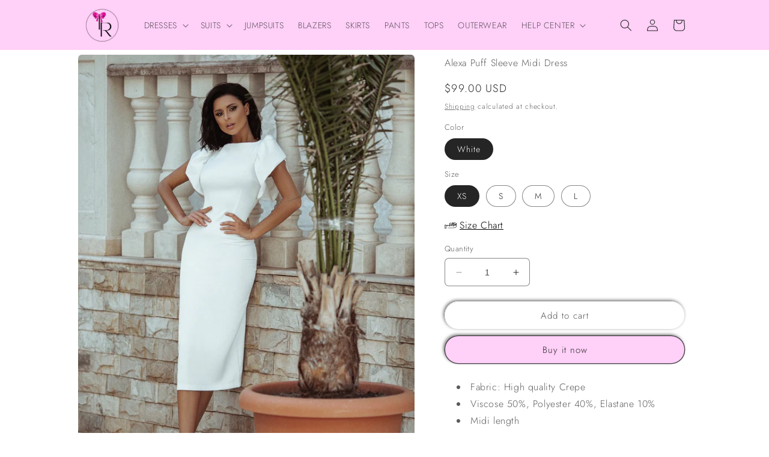

--- FILE ---
content_type: text/html; charset=utf-8
request_url: https://trinarosh.com/products/alexa-puff-sleeve-midi-dress-1
body_size: 35744
content:
<!doctype html>
<html class="no-js" lang="en">
 <script>
  fbq('track', 'AddToCart');
</script>
  <head>
<script>
window.KiwiSizing = window.KiwiSizing === undefined ? {} : window.KiwiSizing;
KiwiSizing.shop = "trinarosh.myshopify.com";


KiwiSizing.data = {
  collections: "267998494859,268533596299,267996463243,267998298251,267998920843,272224845963",
  tags: "331,331CC1,All shop,black,blue,Color_Black,Color_Blue,Color_Sky-Blue,Color_White,crepe,dress,dresses,Dresses_Midi,Dresses_Puff Sleeve,Fabric_Crepe,midi,midi dreses,midi dress,New Arrivals,New In: Dresses,prom,prom dress,prom dresses,puff sleeve dress,puff sleeve dresses,puff-sleeve,puffed sleeve,Round,Shop all,Short Sleeve,sky-blue,sleeve,Sleeveless Dresses,Solid Color,white",
  product: "6751256510603",
  vendor: "trinarosh",
  type: "Off-the-Shoulder Dresses",
  title: "Alexa Puff Sleeve Midi Dress",
  images: ["\/\/trinarosh.com\/cdn\/shop\/products\/55033f11cebf2cfa0ad802f4a1b8a9d95d3f3077.jpg?v=1651999861","\/\/trinarosh.com\/cdn\/shop\/products\/22BB634E-DC59-4F98-82E5-4AB83C42B2CF.jpg?v=1644775080","\/\/trinarosh.com\/cdn\/shop\/products\/05459F64-7B7D-443F-849C-D6BF65AF74FF.jpg?v=1644775080"],
  options: [{"name":"Color","position":1,"values":["White"]},{"name":"Size","position":2,"values":["XS","S","M","L"]}],
  variants: [{"id":39911696466059,"title":"White \/ XS","option1":"White","option2":"XS","option3":null,"sku":"331CC5","requires_shipping":true,"taxable":true,"featured_image":null,"available":true,"name":"Alexa Puff Sleeve Midi Dress - White \/ XS","public_title":"White \/ XS","options":["White","XS"],"price":9900,"weight":454,"compare_at_price":0,"inventory_management":null,"barcode":null,"requires_selling_plan":false,"selling_plan_allocations":[]},{"id":39911696498827,"title":"White \/ S","option1":"White","option2":"S","option3":null,"sku":"331CC6","requires_shipping":true,"taxable":true,"featured_image":null,"available":true,"name":"Alexa Puff Sleeve Midi Dress - White \/ S","public_title":"White \/ S","options":["White","S"],"price":9900,"weight":454,"compare_at_price":0,"inventory_management":null,"barcode":null,"requires_selling_plan":false,"selling_plan_allocations":[]},{"id":39911696531595,"title":"White \/ M","option1":"White","option2":"M","option3":null,"sku":"331CC7","requires_shipping":true,"taxable":true,"featured_image":null,"available":true,"name":"Alexa Puff Sleeve Midi Dress - White \/ M","public_title":"White \/ M","options":["White","M"],"price":9900,"weight":454,"compare_at_price":0,"inventory_management":null,"barcode":null,"requires_selling_plan":false,"selling_plan_allocations":[]},{"id":39911696564363,"title":"White \/ L","option1":"White","option2":"L","option3":null,"sku":"331CC8","requires_shipping":true,"taxable":true,"featured_image":null,"available":true,"name":"Alexa Puff Sleeve Midi Dress - White \/ L","public_title":"White \/ L","options":["White","L"],"price":9900,"weight":454,"compare_at_price":0,"inventory_management":null,"barcode":null,"requires_selling_plan":false,"selling_plan_allocations":[]}],
};

</script>
    <meta charset="utf-8">
    <meta http-equiv="X-UA-Compatible" content="IE=edge">
    <meta name="viewport" content="width=device-width,initial-scale=1">
    <meta name="theme-color" content="">
    <link rel="canonical" href="https://trinarosh.com/products/alexa-puff-sleeve-midi-dress-1">
    <link rel="preconnect" href="https://cdn.shopify.com" crossorigin><link rel="preconnect" href="https://fonts.shopifycdn.com" crossorigin><title>
      Alexa Puff Sleeve Midi Dress
 &ndash; trinarosh</title>

    
      <meta name="description" content="Fabric: High quality Crepe Viscose 50%, Polyester 40%, Elastane 10% Midi length Puff-sleeve Short sleeve Available colors: Black, White, Blue">
    

    

<meta property="og:site_name" content="trinarosh">
<meta property="og:url" content="https://trinarosh.com/products/alexa-puff-sleeve-midi-dress-1">
<meta property="og:title" content="Alexa Puff Sleeve Midi Dress">
<meta property="og:type" content="product">
<meta property="og:description" content="Fabric: High quality Crepe Viscose 50%, Polyester 40%, Elastane 10% Midi length Puff-sleeve Short sleeve Available colors: Black, White, Blue"><meta property="og:image" content="http://trinarosh.com/cdn/shop/products/55033f11cebf2cfa0ad802f4a1b8a9d95d3f3077.jpg?v=1651999861">
  <meta property="og:image:secure_url" content="https://trinarosh.com/cdn/shop/products/55033f11cebf2cfa0ad802f4a1b8a9d95d3f3077.jpg?v=1651999861">
  <meta property="og:image:width" content="1207">
  <meta property="og:image:height" content="1610"><meta property="og:price:amount" content="99.00">
  <meta property="og:price:currency" content="USD"><meta name="twitter:card" content="summary_large_image">
<meta name="twitter:title" content="Alexa Puff Sleeve Midi Dress">
<meta name="twitter:description" content="Fabric: High quality Crepe Viscose 50%, Polyester 40%, Elastane 10% Midi length Puff-sleeve Short sleeve Available colors: Black, White, Blue">


    <script src="//trinarosh.com/cdn/shop/t/7/assets/constants.js?v=165488195745554878101676398631" defer="defer"></script>
    <script src="//trinarosh.com/cdn/shop/t/7/assets/pubsub.js?v=2921868252632587581676398636" defer="defer"></script>
    <script src="//trinarosh.com/cdn/shop/t/7/assets/global.js?v=85297797553816670871676398633" defer="defer"></script>
    <script>window.performance && window.performance.mark && window.performance.mark('shopify.content_for_header.start');</script><meta name="google-site-verification" content="AdRfDLj1eAJboFgn5-cFeeI6f7CE6YASYgoI9KAoZ_E">
<meta name="facebook-domain-verification" content="w1gkl680ck0fzmanowuc9ttyovpeir">
<meta name="google-site-verification" content="xyquzrSrwdrxo95HeMhTOcjJkb1QVk0tlRZq-sZFqKo">
<meta id="shopify-digital-wallet" name="shopify-digital-wallet" content="/56952914059/digital_wallets/dialog">
<meta name="shopify-checkout-api-token" content="d7db71f02c1146b7e4a5a0fc6570c3e3">
<meta id="in-context-paypal-metadata" data-shop-id="56952914059" data-venmo-supported="false" data-environment="production" data-locale="en_US" data-paypal-v4="true" data-currency="USD">
<link rel="alternate" hreflang="x-default" href="https://trinarosh.com/products/alexa-puff-sleeve-midi-dress-1">
<link rel="alternate" hreflang="en" href="https://trinarosh.com/products/alexa-puff-sleeve-midi-dress-1">
<link rel="alternate" hreflang="pl" href="https://trinarosh.com/pl/products/alexa-puff-sleeve-midi-dress-1">
<link rel="alternate" hreflang="de" href="https://trinarosh.com/de/products/alexa-puff-sleeve-midi-dress-1">
<link rel="alternate" hreflang="lv" href="https://trinarosh.com/lv/products/alexa-puff-sleeve-midi-dress-1">
<link rel="alternate" hreflang="en-AU" href="https://trinarosh.com/en-au/products/alexa-puff-sleeve-midi-dress-1">
<link rel="alternate" type="application/json+oembed" href="https://trinarosh.com/products/alexa-puff-sleeve-midi-dress-1.oembed">
<script async="async" src="/checkouts/internal/preloads.js?locale=en-US"></script>
<script id="shopify-features" type="application/json">{"accessToken":"d7db71f02c1146b7e4a5a0fc6570c3e3","betas":["rich-media-storefront-analytics"],"domain":"trinarosh.com","predictiveSearch":true,"shopId":56952914059,"locale":"en"}</script>
<script>var Shopify = Shopify || {};
Shopify.shop = "trinarosh.myshopify.com";
Shopify.locale = "en";
Shopify.currency = {"active":"USD","rate":"1.0"};
Shopify.country = "US";
Shopify.theme = {"name":"Craft","id":128633307275,"schema_name":"Craft","schema_version":"8.0.0","theme_store_id":1368,"role":"main"};
Shopify.theme.handle = "null";
Shopify.theme.style = {"id":null,"handle":null};
Shopify.cdnHost = "trinarosh.com/cdn";
Shopify.routes = Shopify.routes || {};
Shopify.routes.root = "/";</script>
<script type="module">!function(o){(o.Shopify=o.Shopify||{}).modules=!0}(window);</script>
<script>!function(o){function n(){var o=[];function n(){o.push(Array.prototype.slice.apply(arguments))}return n.q=o,n}var t=o.Shopify=o.Shopify||{};t.loadFeatures=n(),t.autoloadFeatures=n()}(window);</script>
<script id="shop-js-analytics" type="application/json">{"pageType":"product"}</script>
<script defer="defer" async type="module" src="//trinarosh.com/cdn/shopifycloud/shop-js/modules/v2/client.init-shop-cart-sync_BT-GjEfc.en.esm.js"></script>
<script defer="defer" async type="module" src="//trinarosh.com/cdn/shopifycloud/shop-js/modules/v2/chunk.common_D58fp_Oc.esm.js"></script>
<script defer="defer" async type="module" src="//trinarosh.com/cdn/shopifycloud/shop-js/modules/v2/chunk.modal_xMitdFEc.esm.js"></script>
<script type="module">
  await import("//trinarosh.com/cdn/shopifycloud/shop-js/modules/v2/client.init-shop-cart-sync_BT-GjEfc.en.esm.js");
await import("//trinarosh.com/cdn/shopifycloud/shop-js/modules/v2/chunk.common_D58fp_Oc.esm.js");
await import("//trinarosh.com/cdn/shopifycloud/shop-js/modules/v2/chunk.modal_xMitdFEc.esm.js");

  window.Shopify.SignInWithShop?.initShopCartSync?.({"fedCMEnabled":true,"windoidEnabled":true});

</script>
<script>(function() {
  var isLoaded = false;
  function asyncLoad() {
    if (isLoaded) return;
    isLoaded = true;
    var urls = ["https:\/\/app.kiwisizing.com\/web\/js\/dist\/kiwiSizing\/plugin\/SizingPlugin.prod.js?v=330\u0026shop=trinarosh.myshopify.com"];
    for (var i = 0; i < urls.length; i++) {
      var s = document.createElement('script');
      s.type = 'text/javascript';
      s.async = true;
      s.src = urls[i];
      var x = document.getElementsByTagName('script')[0];
      x.parentNode.insertBefore(s, x);
    }
  };
  if(window.attachEvent) {
    window.attachEvent('onload', asyncLoad);
  } else {
    window.addEventListener('load', asyncLoad, false);
  }
})();</script>
<script id="__st">var __st={"a":56952914059,"offset":-18000,"reqid":"c61d8c7a-3c28-4ed4-a88e-e23c8ac83b4a-1769280996","pageurl":"trinarosh.com\/products\/alexa-puff-sleeve-midi-dress-1","u":"b30ef3e6008f","p":"product","rtyp":"product","rid":6751256510603};</script>
<script>window.ShopifyPaypalV4VisibilityTracking = true;</script>
<script id="captcha-bootstrap">!function(){'use strict';const t='contact',e='account',n='new_comment',o=[[t,t],['blogs',n],['comments',n],[t,'customer']],c=[[e,'customer_login'],[e,'guest_login'],[e,'recover_customer_password'],[e,'create_customer']],r=t=>t.map((([t,e])=>`form[action*='/${t}']:not([data-nocaptcha='true']) input[name='form_type'][value='${e}']`)).join(','),a=t=>()=>t?[...document.querySelectorAll(t)].map((t=>t.form)):[];function s(){const t=[...o],e=r(t);return a(e)}const i='password',u='form_key',d=['recaptcha-v3-token','g-recaptcha-response','h-captcha-response',i],f=()=>{try{return window.sessionStorage}catch{return}},m='__shopify_v',_=t=>t.elements[u];function p(t,e,n=!1){try{const o=window.sessionStorage,c=JSON.parse(o.getItem(e)),{data:r}=function(t){const{data:e,action:n}=t;return t[m]||n?{data:e,action:n}:{data:t,action:n}}(c);for(const[e,n]of Object.entries(r))t.elements[e]&&(t.elements[e].value=n);n&&o.removeItem(e)}catch(o){console.error('form repopulation failed',{error:o})}}const l='form_type',E='cptcha';function T(t){t.dataset[E]=!0}const w=window,h=w.document,L='Shopify',v='ce_forms',y='captcha';let A=!1;((t,e)=>{const n=(g='f06e6c50-85a8-45c8-87d0-21a2b65856fe',I='https://cdn.shopify.com/shopifycloud/storefront-forms-hcaptcha/ce_storefront_forms_captcha_hcaptcha.v1.5.2.iife.js',D={infoText:'Protected by hCaptcha',privacyText:'Privacy',termsText:'Terms'},(t,e,n)=>{const o=w[L][v],c=o.bindForm;if(c)return c(t,g,e,D).then(n);var r;o.q.push([[t,g,e,D],n]),r=I,A||(h.body.append(Object.assign(h.createElement('script'),{id:'captcha-provider',async:!0,src:r})),A=!0)});var g,I,D;w[L]=w[L]||{},w[L][v]=w[L][v]||{},w[L][v].q=[],w[L][y]=w[L][y]||{},w[L][y].protect=function(t,e){n(t,void 0,e),T(t)},Object.freeze(w[L][y]),function(t,e,n,w,h,L){const[v,y,A,g]=function(t,e,n){const i=e?o:[],u=t?c:[],d=[...i,...u],f=r(d),m=r(i),_=r(d.filter((([t,e])=>n.includes(e))));return[a(f),a(m),a(_),s()]}(w,h,L),I=t=>{const e=t.target;return e instanceof HTMLFormElement?e:e&&e.form},D=t=>v().includes(t);t.addEventListener('submit',(t=>{const e=I(t);if(!e)return;const n=D(e)&&!e.dataset.hcaptchaBound&&!e.dataset.recaptchaBound,o=_(e),c=g().includes(e)&&(!o||!o.value);(n||c)&&t.preventDefault(),c&&!n&&(function(t){try{if(!f())return;!function(t){const e=f();if(!e)return;const n=_(t);if(!n)return;const o=n.value;o&&e.removeItem(o)}(t);const e=Array.from(Array(32),(()=>Math.random().toString(36)[2])).join('');!function(t,e){_(t)||t.append(Object.assign(document.createElement('input'),{type:'hidden',name:u})),t.elements[u].value=e}(t,e),function(t,e){const n=f();if(!n)return;const o=[...t.querySelectorAll(`input[type='${i}']`)].map((({name:t})=>t)),c=[...d,...o],r={};for(const[a,s]of new FormData(t).entries())c.includes(a)||(r[a]=s);n.setItem(e,JSON.stringify({[m]:1,action:t.action,data:r}))}(t,e)}catch(e){console.error('failed to persist form',e)}}(e),e.submit())}));const S=(t,e)=>{t&&!t.dataset[E]&&(n(t,e.some((e=>e===t))),T(t))};for(const o of['focusin','change'])t.addEventListener(o,(t=>{const e=I(t);D(e)&&S(e,y())}));const B=e.get('form_key'),M=e.get(l),P=B&&M;t.addEventListener('DOMContentLoaded',(()=>{const t=y();if(P)for(const e of t)e.elements[l].value===M&&p(e,B);[...new Set([...A(),...v().filter((t=>'true'===t.dataset.shopifyCaptcha))])].forEach((e=>S(e,t)))}))}(h,new URLSearchParams(w.location.search),n,t,e,['guest_login'])})(!0,!0)}();</script>
<script integrity="sha256-4kQ18oKyAcykRKYeNunJcIwy7WH5gtpwJnB7kiuLZ1E=" data-source-attribution="shopify.loadfeatures" defer="defer" src="//trinarosh.com/cdn/shopifycloud/storefront/assets/storefront/load_feature-a0a9edcb.js" crossorigin="anonymous"></script>
<script data-source-attribution="shopify.dynamic_checkout.dynamic.init">var Shopify=Shopify||{};Shopify.PaymentButton=Shopify.PaymentButton||{isStorefrontPortableWallets:!0,init:function(){window.Shopify.PaymentButton.init=function(){};var t=document.createElement("script");t.src="https://trinarosh.com/cdn/shopifycloud/portable-wallets/latest/portable-wallets.en.js",t.type="module",document.head.appendChild(t)}};
</script>
<script data-source-attribution="shopify.dynamic_checkout.buyer_consent">
  function portableWalletsHideBuyerConsent(e){var t=document.getElementById("shopify-buyer-consent"),n=document.getElementById("shopify-subscription-policy-button");t&&n&&(t.classList.add("hidden"),t.setAttribute("aria-hidden","true"),n.removeEventListener("click",e))}function portableWalletsShowBuyerConsent(e){var t=document.getElementById("shopify-buyer-consent"),n=document.getElementById("shopify-subscription-policy-button");t&&n&&(t.classList.remove("hidden"),t.removeAttribute("aria-hidden"),n.addEventListener("click",e))}window.Shopify?.PaymentButton&&(window.Shopify.PaymentButton.hideBuyerConsent=portableWalletsHideBuyerConsent,window.Shopify.PaymentButton.showBuyerConsent=portableWalletsShowBuyerConsent);
</script>
<script>
  function portableWalletsCleanup(e){e&&e.src&&console.error("Failed to load portable wallets script "+e.src);var t=document.querySelectorAll("shopify-accelerated-checkout .shopify-payment-button__skeleton, shopify-accelerated-checkout-cart .wallet-cart-button__skeleton"),e=document.getElementById("shopify-buyer-consent");for(let e=0;e<t.length;e++)t[e].remove();e&&e.remove()}function portableWalletsNotLoadedAsModule(e){e instanceof ErrorEvent&&"string"==typeof e.message&&e.message.includes("import.meta")&&"string"==typeof e.filename&&e.filename.includes("portable-wallets")&&(window.removeEventListener("error",portableWalletsNotLoadedAsModule),window.Shopify.PaymentButton.failedToLoad=e,"loading"===document.readyState?document.addEventListener("DOMContentLoaded",window.Shopify.PaymentButton.init):window.Shopify.PaymentButton.init())}window.addEventListener("error",portableWalletsNotLoadedAsModule);
</script>

<script type="module" src="https://trinarosh.com/cdn/shopifycloud/portable-wallets/latest/portable-wallets.en.js" onError="portableWalletsCleanup(this)" crossorigin="anonymous"></script>
<script nomodule>
  document.addEventListener("DOMContentLoaded", portableWalletsCleanup);
</script>

<link id="shopify-accelerated-checkout-styles" rel="stylesheet" media="screen" href="https://trinarosh.com/cdn/shopifycloud/portable-wallets/latest/accelerated-checkout-backwards-compat.css" crossorigin="anonymous">
<style id="shopify-accelerated-checkout-cart">
        #shopify-buyer-consent {
  margin-top: 1em;
  display: inline-block;
  width: 100%;
}

#shopify-buyer-consent.hidden {
  display: none;
}

#shopify-subscription-policy-button {
  background: none;
  border: none;
  padding: 0;
  text-decoration: underline;
  font-size: inherit;
  cursor: pointer;
}

#shopify-subscription-policy-button::before {
  box-shadow: none;
}

      </style>
<script id="sections-script" data-sections="header,footer" defer="defer" src="//trinarosh.com/cdn/shop/t/7/compiled_assets/scripts.js?v=2072"></script>
<script>window.performance && window.performance.mark && window.performance.mark('shopify.content_for_header.end');</script>


    <style data-shopify>
      @font-face {
  font-family: Jost;
  font-weight: 300;
  font-style: normal;
  font-display: swap;
  src: url("//trinarosh.com/cdn/fonts/jost/jost_n3.a5df7448b5b8c9a76542f085341dff794ff2a59d.woff2") format("woff2"),
       url("//trinarosh.com/cdn/fonts/jost/jost_n3.882941f5a26d0660f7dd135c08afc57fc6939a07.woff") format("woff");
}

      @font-face {
  font-family: Jost;
  font-weight: 700;
  font-style: normal;
  font-display: swap;
  src: url("//trinarosh.com/cdn/fonts/jost/jost_n7.921dc18c13fa0b0c94c5e2517ffe06139c3615a3.woff2") format("woff2"),
       url("//trinarosh.com/cdn/fonts/jost/jost_n7.cbfc16c98c1e195f46c536e775e4e959c5f2f22b.woff") format("woff");
}

      @font-face {
  font-family: Jost;
  font-weight: 300;
  font-style: italic;
  font-display: swap;
  src: url("//trinarosh.com/cdn/fonts/jost/jost_i3.8d4e97d98751190bb5824cdb405ec5b0049a74c0.woff2") format("woff2"),
       url("//trinarosh.com/cdn/fonts/jost/jost_i3.1b7a65a16099fd3de6fdf1255c696902ed952195.woff") format("woff");
}

      @font-face {
  font-family: Jost;
  font-weight: 700;
  font-style: italic;
  font-display: swap;
  src: url("//trinarosh.com/cdn/fonts/jost/jost_i7.d8201b854e41e19d7ed9b1a31fe4fe71deea6d3f.woff2") format("woff2"),
       url("//trinarosh.com/cdn/fonts/jost/jost_i7.eae515c34e26b6c853efddc3fc0c552e0de63757.woff") format("woff");
}

      @font-face {
  font-family: Jost;
  font-weight: 300;
  font-style: normal;
  font-display: swap;
  src: url("//trinarosh.com/cdn/fonts/jost/jost_n3.a5df7448b5b8c9a76542f085341dff794ff2a59d.woff2") format("woff2"),
       url("//trinarosh.com/cdn/fonts/jost/jost_n3.882941f5a26d0660f7dd135c08afc57fc6939a07.woff") format("woff");
}


      :root {
        --font-body-family: Jost, sans-serif;
        --font-body-style: normal;
        --font-body-weight: 300;
        --font-body-weight-bold: 600;

        --font-heading-family: Jost, sans-serif;
        --font-heading-style: normal;
        --font-heading-weight: 300;

        --font-body-scale: 1.0;
        --font-heading-scale: 1.0;

        --color-base-text: 37, 37, 37;
        --color-shadow: 37, 37, 37;
        --color-base-background-1: 255, 255, 255;
        --color-base-background-2: 255, 208, 248;
        --color-base-solid-button-labels: 37, 37, 37;
        --color-base-outline-button-labels: 80, 86, 85;
        --color-base-accent-1: 255, 208, 248;
        --color-base-accent-2: 255, 208, 248;
        --payment-terms-background-color: #ffffff;

        --gradient-base-background-1: #ffffff;
        --gradient-base-background-2: #ffd0f8;
        --gradient-base-accent-1: #ffd0f8;
        --gradient-base-accent-2: #ffd0f8;

        --media-padding: px;
        --media-border-opacity: 0.1;
        --media-border-width: 0px;
        --media-radius: 6px;
        --media-shadow-opacity: 0.0;
        --media-shadow-horizontal-offset: 0px;
        --media-shadow-vertical-offset: 4px;
        --media-shadow-blur-radius: 5px;
        --media-shadow-visible: 0;

        --page-width: 110rem;
        --page-width-margin: 0rem;

        --product-card-image-padding: 0.0rem;
        --product-card-corner-radius: 0.6rem;
        --product-card-text-alignment: left;
        --product-card-border-width: 0.1rem;
        --product-card-border-opacity: 0.1;
        --product-card-shadow-opacity: 0.0;
        --product-card-shadow-visible: 0;
        --product-card-shadow-horizontal-offset: 0.0rem;
        --product-card-shadow-vertical-offset: 0.4rem;
        --product-card-shadow-blur-radius: 0.5rem;

        --collection-card-image-padding: 0.0rem;
        --collection-card-corner-radius: 0.6rem;
        --collection-card-text-alignment: left;
        --collection-card-border-width: 0.1rem;
        --collection-card-border-opacity: 0.1;
        --collection-card-shadow-opacity: 0.0;
        --collection-card-shadow-visible: 0;
        --collection-card-shadow-horizontal-offset: 0.0rem;
        --collection-card-shadow-vertical-offset: 0.4rem;
        --collection-card-shadow-blur-radius: 0.5rem;

        --blog-card-image-padding: 0.0rem;
        --blog-card-corner-radius: 0.6rem;
        --blog-card-text-alignment: left;
        --blog-card-border-width: 0.1rem;
        --blog-card-border-opacity: 0.1;
        --blog-card-shadow-opacity: 0.0;
        --blog-card-shadow-visible: 0;
        --blog-card-shadow-horizontal-offset: 0.0rem;
        --blog-card-shadow-vertical-offset: 0.4rem;
        --blog-card-shadow-blur-radius: 0.5rem;

        --badge-corner-radius: 0.6rem;

        --popup-border-width: 1px;
        --popup-border-opacity: 0.5;
        --popup-corner-radius: 6px;
        --popup-shadow-opacity: 0.0;
        --popup-shadow-horizontal-offset: 0px;
        --popup-shadow-vertical-offset: 4px;
        --popup-shadow-blur-radius: 5px;

        --drawer-border-width: 1px;
        --drawer-border-opacity: 0.1;
        --drawer-shadow-opacity: 0.0;
        --drawer-shadow-horizontal-offset: 0px;
        --drawer-shadow-vertical-offset: 4px;
        --drawer-shadow-blur-radius: 5px;

        --spacing-sections-desktop: 0px;
        --spacing-sections-mobile: 0px;

        --grid-desktop-vertical-spacing: 20px;
        --grid-desktop-horizontal-spacing: 20px;
        --grid-mobile-vertical-spacing: 10px;
        --grid-mobile-horizontal-spacing: 10px;

        --text-boxes-border-opacity: 0.1;
        --text-boxes-border-width: 0px;
        --text-boxes-radius: 6px;
        --text-boxes-shadow-opacity: 0.0;
        --text-boxes-shadow-visible: 0;
        --text-boxes-shadow-horizontal-offset: 0px;
        --text-boxes-shadow-vertical-offset: 4px;
        --text-boxes-shadow-blur-radius: 5px;

        --buttons-radius: 26px;
        --buttons-radius-outset: 27px;
        --buttons-border-width: 1px;
        --buttons-border-opacity: 0.15;
        --buttons-shadow-opacity: 0.6;
        --buttons-shadow-visible: 1;
        --buttons-shadow-horizontal-offset: -2px;
        --buttons-shadow-vertical-offset: -2px;
        --buttons-shadow-blur-radius: 5px;
        --buttons-border-offset: 0.3px;

        --inputs-radius: 6px;
        --inputs-border-width: 1px;
        --inputs-border-opacity: 0.55;
        --inputs-shadow-opacity: 0.0;
        --inputs-shadow-horizontal-offset: 0px;
        --inputs-margin-offset: 0px;
        --inputs-shadow-vertical-offset: 0px;
        --inputs-shadow-blur-radius: 5px;
        --inputs-radius-outset: 7px;

        --variant-pills-radius: 40px;
        --variant-pills-border-width: 1px;
        --variant-pills-border-opacity: 0.55;
        --variant-pills-shadow-opacity: 0.0;
        --variant-pills-shadow-horizontal-offset: 0px;
        --variant-pills-shadow-vertical-offset: 4px;
        --variant-pills-shadow-blur-radius: 5px;
      }

      *,
      *::before,
      *::after {
        box-sizing: inherit;
      }

      html {
        box-sizing: border-box;
        font-size: calc(var(--font-body-scale) * 62.5%);
        height: 100%;
      }

      body {
        display: grid;
        grid-template-rows: auto auto 1fr auto;
        grid-template-columns: 100%;
        min-height: 100%;
        margin: 0;
        font-size: 1.5rem;
        letter-spacing: 0.06rem;
        line-height: calc(1 + 0.8 / var(--font-body-scale));
        font-family: var(--font-body-family);
        font-style: var(--font-body-style);
        font-weight: var(--font-body-weight);
      }

      @media screen and (min-width: 750px) {
        body {
          font-size: 1.6rem;
        }
      }
    </style>

    <link href="//trinarosh.com/cdn/shop/t/7/assets/base.css?v=831047894957930821676398636" rel="stylesheet" type="text/css" media="all" />
<link rel="preload" as="font" href="//trinarosh.com/cdn/fonts/jost/jost_n3.a5df7448b5b8c9a76542f085341dff794ff2a59d.woff2" type="font/woff2" crossorigin><link rel="preload" as="font" href="//trinarosh.com/cdn/fonts/jost/jost_n3.a5df7448b5b8c9a76542f085341dff794ff2a59d.woff2" type="font/woff2" crossorigin><link rel="stylesheet" href="//trinarosh.com/cdn/shop/t/7/assets/component-predictive-search.css?v=85913294783299393391676398633" media="print" onload="this.media='all'"><script>document.documentElement.className = document.documentElement.className.replace('no-js', 'js');
    if (Shopify.designMode) {
      document.documentElement.classList.add('shopify-design-mode');
    }
    </script>
  	<!-- "snippets/vitals-loader.liquid" was not rendered, the associated app was uninstalled -->


<script>
    
    
    
    
    var gsf_conversion_data = {page_type : 'product', event : 'view_item', data : {product_data : [{variant_id : 39911696466059, product_id : 6751256510603, name : "Alexa Puff Sleeve Midi Dress", price : "99.00", currency : "USD", sku : "331CC5", brand : "trinarosh", variant : "White / XS", category : "Off-the-Shoulder Dresses"}], total_price : "99.00", shop_currency : "USD"}};
    
</script>
<link href="https://monorail-edge.shopifysvc.com" rel="dns-prefetch">
<script>(function(){if ("sendBeacon" in navigator && "performance" in window) {try {var session_token_from_headers = performance.getEntriesByType('navigation')[0].serverTiming.find(x => x.name == '_s').description;} catch {var session_token_from_headers = undefined;}var session_cookie_matches = document.cookie.match(/_shopify_s=([^;]*)/);var session_token_from_cookie = session_cookie_matches && session_cookie_matches.length === 2 ? session_cookie_matches[1] : "";var session_token = session_token_from_headers || session_token_from_cookie || "";function handle_abandonment_event(e) {var entries = performance.getEntries().filter(function(entry) {return /monorail-edge.shopifysvc.com/.test(entry.name);});if (!window.abandonment_tracked && entries.length === 0) {window.abandonment_tracked = true;var currentMs = Date.now();var navigation_start = performance.timing.navigationStart;var payload = {shop_id: 56952914059,url: window.location.href,navigation_start,duration: currentMs - navigation_start,session_token,page_type: "product"};window.navigator.sendBeacon("https://monorail-edge.shopifysvc.com/v1/produce", JSON.stringify({schema_id: "online_store_buyer_site_abandonment/1.1",payload: payload,metadata: {event_created_at_ms: currentMs,event_sent_at_ms: currentMs}}));}}window.addEventListener('pagehide', handle_abandonment_event);}}());</script>
<script id="web-pixels-manager-setup">(function e(e,d,r,n,o){if(void 0===o&&(o={}),!Boolean(null===(a=null===(i=window.Shopify)||void 0===i?void 0:i.analytics)||void 0===a?void 0:a.replayQueue)){var i,a;window.Shopify=window.Shopify||{};var t=window.Shopify;t.analytics=t.analytics||{};var s=t.analytics;s.replayQueue=[],s.publish=function(e,d,r){return s.replayQueue.push([e,d,r]),!0};try{self.performance.mark("wpm:start")}catch(e){}var l=function(){var e={modern:/Edge?\/(1{2}[4-9]|1[2-9]\d|[2-9]\d{2}|\d{4,})\.\d+(\.\d+|)|Firefox\/(1{2}[4-9]|1[2-9]\d|[2-9]\d{2}|\d{4,})\.\d+(\.\d+|)|Chrom(ium|e)\/(9{2}|\d{3,})\.\d+(\.\d+|)|(Maci|X1{2}).+ Version\/(15\.\d+|(1[6-9]|[2-9]\d|\d{3,})\.\d+)([,.]\d+|)( \(\w+\)|)( Mobile\/\w+|) Safari\/|Chrome.+OPR\/(9{2}|\d{3,})\.\d+\.\d+|(CPU[ +]OS|iPhone[ +]OS|CPU[ +]iPhone|CPU IPhone OS|CPU iPad OS)[ +]+(15[._]\d+|(1[6-9]|[2-9]\d|\d{3,})[._]\d+)([._]\d+|)|Android:?[ /-](13[3-9]|1[4-9]\d|[2-9]\d{2}|\d{4,})(\.\d+|)(\.\d+|)|Android.+Firefox\/(13[5-9]|1[4-9]\d|[2-9]\d{2}|\d{4,})\.\d+(\.\d+|)|Android.+Chrom(ium|e)\/(13[3-9]|1[4-9]\d|[2-9]\d{2}|\d{4,})\.\d+(\.\d+|)|SamsungBrowser\/([2-9]\d|\d{3,})\.\d+/,legacy:/Edge?\/(1[6-9]|[2-9]\d|\d{3,})\.\d+(\.\d+|)|Firefox\/(5[4-9]|[6-9]\d|\d{3,})\.\d+(\.\d+|)|Chrom(ium|e)\/(5[1-9]|[6-9]\d|\d{3,})\.\d+(\.\d+|)([\d.]+$|.*Safari\/(?![\d.]+ Edge\/[\d.]+$))|(Maci|X1{2}).+ Version\/(10\.\d+|(1[1-9]|[2-9]\d|\d{3,})\.\d+)([,.]\d+|)( \(\w+\)|)( Mobile\/\w+|) Safari\/|Chrome.+OPR\/(3[89]|[4-9]\d|\d{3,})\.\d+\.\d+|(CPU[ +]OS|iPhone[ +]OS|CPU[ +]iPhone|CPU IPhone OS|CPU iPad OS)[ +]+(10[._]\d+|(1[1-9]|[2-9]\d|\d{3,})[._]\d+)([._]\d+|)|Android:?[ /-](13[3-9]|1[4-9]\d|[2-9]\d{2}|\d{4,})(\.\d+|)(\.\d+|)|Mobile Safari.+OPR\/([89]\d|\d{3,})\.\d+\.\d+|Android.+Firefox\/(13[5-9]|1[4-9]\d|[2-9]\d{2}|\d{4,})\.\d+(\.\d+|)|Android.+Chrom(ium|e)\/(13[3-9]|1[4-9]\d|[2-9]\d{2}|\d{4,})\.\d+(\.\d+|)|Android.+(UC? ?Browser|UCWEB|U3)[ /]?(15\.([5-9]|\d{2,})|(1[6-9]|[2-9]\d|\d{3,})\.\d+)\.\d+|SamsungBrowser\/(5\.\d+|([6-9]|\d{2,})\.\d+)|Android.+MQ{2}Browser\/(14(\.(9|\d{2,})|)|(1[5-9]|[2-9]\d|\d{3,})(\.\d+|))(\.\d+|)|K[Aa][Ii]OS\/(3\.\d+|([4-9]|\d{2,})\.\d+)(\.\d+|)/},d=e.modern,r=e.legacy,n=navigator.userAgent;return n.match(d)?"modern":n.match(r)?"legacy":"unknown"}(),u="modern"===l?"modern":"legacy",c=(null!=n?n:{modern:"",legacy:""})[u],f=function(e){return[e.baseUrl,"/wpm","/b",e.hashVersion,"modern"===e.buildTarget?"m":"l",".js"].join("")}({baseUrl:d,hashVersion:r,buildTarget:u}),m=function(e){var d=e.version,r=e.bundleTarget,n=e.surface,o=e.pageUrl,i=e.monorailEndpoint;return{emit:function(e){var a=e.status,t=e.errorMsg,s=(new Date).getTime(),l=JSON.stringify({metadata:{event_sent_at_ms:s},events:[{schema_id:"web_pixels_manager_load/3.1",payload:{version:d,bundle_target:r,page_url:o,status:a,surface:n,error_msg:t},metadata:{event_created_at_ms:s}}]});if(!i)return console&&console.warn&&console.warn("[Web Pixels Manager] No Monorail endpoint provided, skipping logging."),!1;try{return self.navigator.sendBeacon.bind(self.navigator)(i,l)}catch(e){}var u=new XMLHttpRequest;try{return u.open("POST",i,!0),u.setRequestHeader("Content-Type","text/plain"),u.send(l),!0}catch(e){return console&&console.warn&&console.warn("[Web Pixels Manager] Got an unhandled error while logging to Monorail."),!1}}}}({version:r,bundleTarget:l,surface:e.surface,pageUrl:self.location.href,monorailEndpoint:e.monorailEndpoint});try{o.browserTarget=l,function(e){var d=e.src,r=e.async,n=void 0===r||r,o=e.onload,i=e.onerror,a=e.sri,t=e.scriptDataAttributes,s=void 0===t?{}:t,l=document.createElement("script"),u=document.querySelector("head"),c=document.querySelector("body");if(l.async=n,l.src=d,a&&(l.integrity=a,l.crossOrigin="anonymous"),s)for(var f in s)if(Object.prototype.hasOwnProperty.call(s,f))try{l.dataset[f]=s[f]}catch(e){}if(o&&l.addEventListener("load",o),i&&l.addEventListener("error",i),u)u.appendChild(l);else{if(!c)throw new Error("Did not find a head or body element to append the script");c.appendChild(l)}}({src:f,async:!0,onload:function(){if(!function(){var e,d;return Boolean(null===(d=null===(e=window.Shopify)||void 0===e?void 0:e.analytics)||void 0===d?void 0:d.initialized)}()){var d=window.webPixelsManager.init(e)||void 0;if(d){var r=window.Shopify.analytics;r.replayQueue.forEach((function(e){var r=e[0],n=e[1],o=e[2];d.publishCustomEvent(r,n,o)})),r.replayQueue=[],r.publish=d.publishCustomEvent,r.visitor=d.visitor,r.initialized=!0}}},onerror:function(){return m.emit({status:"failed",errorMsg:"".concat(f," has failed to load")})},sri:function(e){var d=/^sha384-[A-Za-z0-9+/=]+$/;return"string"==typeof e&&d.test(e)}(c)?c:"",scriptDataAttributes:o}),m.emit({status:"loading"})}catch(e){m.emit({status:"failed",errorMsg:(null==e?void 0:e.message)||"Unknown error"})}}})({shopId: 56952914059,storefrontBaseUrl: "https://trinarosh.com",extensionsBaseUrl: "https://extensions.shopifycdn.com/cdn/shopifycloud/web-pixels-manager",monorailEndpoint: "https://monorail-edge.shopifysvc.com/unstable/produce_batch",surface: "storefront-renderer",enabledBetaFlags: ["2dca8a86"],webPixelsConfigList: [{"id":"348192907","configuration":"{\"config\":\"{\\\"pixel_id\\\":\\\"AW-10895162504\\\",\\\"target_country\\\":\\\"US\\\",\\\"gtag_events\\\":[{\\\"type\\\":\\\"search\\\",\\\"action_label\\\":\\\"AW-10895162504\\\/qAowCMj12rkDEIj5m8so\\\"},{\\\"type\\\":\\\"begin_checkout\\\",\\\"action_label\\\":\\\"AW-10895162504\\\/qNDgCM302rkDEIj5m8so\\\"},{\\\"type\\\":\\\"view_item\\\",\\\"action_label\\\":[\\\"AW-10895162504\\\/f4eECMf02rkDEIj5m8so\\\",\\\"MC-DEDSPZ6WZL\\\"]},{\\\"type\\\":\\\"purchase\\\",\\\"action_label\\\":[\\\"AW-10895162504\\\/NPPdCMT02rkDEIj5m8so\\\",\\\"MC-DEDSPZ6WZL\\\"]},{\\\"type\\\":\\\"page_view\\\",\\\"action_label\\\":[\\\"AW-10895162504\\\/4EoyCMH02rkDEIj5m8so\\\",\\\"MC-DEDSPZ6WZL\\\"]},{\\\"type\\\":\\\"add_payment_info\\\",\\\"action_label\\\":\\\"AW-10895162504\\\/_zWFCMv12rkDEIj5m8so\\\"},{\\\"type\\\":\\\"add_to_cart\\\",\\\"action_label\\\":\\\"AW-10895162504\\\/XxgwCMr02rkDEIj5m8so\\\"}],\\\"enable_monitoring_mode\\\":false}\"}","eventPayloadVersion":"v1","runtimeContext":"OPEN","scriptVersion":"b2a88bafab3e21179ed38636efcd8a93","type":"APP","apiClientId":1780363,"privacyPurposes":[],"dataSharingAdjustments":{"protectedCustomerApprovalScopes":["read_customer_address","read_customer_email","read_customer_name","read_customer_personal_data","read_customer_phone"]}},{"id":"106692747","configuration":"{\"pixel_id\":\"434682122269170\",\"pixel_type\":\"facebook_pixel\",\"metaapp_system_user_token\":\"-\"}","eventPayloadVersion":"v1","runtimeContext":"OPEN","scriptVersion":"ca16bc87fe92b6042fbaa3acc2fbdaa6","type":"APP","apiClientId":2329312,"privacyPurposes":["ANALYTICS","MARKETING","SALE_OF_DATA"],"dataSharingAdjustments":{"protectedCustomerApprovalScopes":["read_customer_address","read_customer_email","read_customer_name","read_customer_personal_data","read_customer_phone"]}},{"id":"62783627","configuration":"{\"tagID\":\"2613831020387\"}","eventPayloadVersion":"v1","runtimeContext":"STRICT","scriptVersion":"18031546ee651571ed29edbe71a3550b","type":"APP","apiClientId":3009811,"privacyPurposes":["ANALYTICS","MARKETING","SALE_OF_DATA"],"dataSharingAdjustments":{"protectedCustomerApprovalScopes":["read_customer_address","read_customer_email","read_customer_name","read_customer_personal_data","read_customer_phone"]}},{"id":"shopify-app-pixel","configuration":"{}","eventPayloadVersion":"v1","runtimeContext":"STRICT","scriptVersion":"0450","apiClientId":"shopify-pixel","type":"APP","privacyPurposes":["ANALYTICS","MARKETING"]},{"id":"shopify-custom-pixel","eventPayloadVersion":"v1","runtimeContext":"LAX","scriptVersion":"0450","apiClientId":"shopify-pixel","type":"CUSTOM","privacyPurposes":["ANALYTICS","MARKETING"]}],isMerchantRequest: false,initData: {"shop":{"name":"trinarosh","paymentSettings":{"currencyCode":"USD"},"myshopifyDomain":"trinarosh.myshopify.com","countryCode":"UA","storefrontUrl":"https:\/\/trinarosh.com"},"customer":null,"cart":null,"checkout":null,"productVariants":[{"price":{"amount":99.0,"currencyCode":"USD"},"product":{"title":"Alexa Puff Sleeve Midi Dress","vendor":"trinarosh","id":"6751256510603","untranslatedTitle":"Alexa Puff Sleeve Midi Dress","url":"\/products\/alexa-puff-sleeve-midi-dress-1","type":"Off-the-Shoulder Dresses"},"id":"39911696466059","image":{"src":"\/\/trinarosh.com\/cdn\/shop\/products\/55033f11cebf2cfa0ad802f4a1b8a9d95d3f3077.jpg?v=1651999861"},"sku":"331CC5","title":"White \/ XS","untranslatedTitle":"White \/ XS"},{"price":{"amount":99.0,"currencyCode":"USD"},"product":{"title":"Alexa Puff Sleeve Midi Dress","vendor":"trinarosh","id":"6751256510603","untranslatedTitle":"Alexa Puff Sleeve Midi Dress","url":"\/products\/alexa-puff-sleeve-midi-dress-1","type":"Off-the-Shoulder Dresses"},"id":"39911696498827","image":{"src":"\/\/trinarosh.com\/cdn\/shop\/products\/55033f11cebf2cfa0ad802f4a1b8a9d95d3f3077.jpg?v=1651999861"},"sku":"331CC6","title":"White \/ S","untranslatedTitle":"White \/ S"},{"price":{"amount":99.0,"currencyCode":"USD"},"product":{"title":"Alexa Puff Sleeve Midi Dress","vendor":"trinarosh","id":"6751256510603","untranslatedTitle":"Alexa Puff Sleeve Midi Dress","url":"\/products\/alexa-puff-sleeve-midi-dress-1","type":"Off-the-Shoulder Dresses"},"id":"39911696531595","image":{"src":"\/\/trinarosh.com\/cdn\/shop\/products\/55033f11cebf2cfa0ad802f4a1b8a9d95d3f3077.jpg?v=1651999861"},"sku":"331CC7","title":"White \/ M","untranslatedTitle":"White \/ M"},{"price":{"amount":99.0,"currencyCode":"USD"},"product":{"title":"Alexa Puff Sleeve Midi Dress","vendor":"trinarosh","id":"6751256510603","untranslatedTitle":"Alexa Puff Sleeve Midi Dress","url":"\/products\/alexa-puff-sleeve-midi-dress-1","type":"Off-the-Shoulder Dresses"},"id":"39911696564363","image":{"src":"\/\/trinarosh.com\/cdn\/shop\/products\/55033f11cebf2cfa0ad802f4a1b8a9d95d3f3077.jpg?v=1651999861"},"sku":"331CC8","title":"White \/ L","untranslatedTitle":"White \/ L"}],"purchasingCompany":null},},"https://trinarosh.com/cdn","fcfee988w5aeb613cpc8e4bc33m6693e112",{"modern":"","legacy":""},{"shopId":"56952914059","storefrontBaseUrl":"https:\/\/trinarosh.com","extensionBaseUrl":"https:\/\/extensions.shopifycdn.com\/cdn\/shopifycloud\/web-pixels-manager","surface":"storefront-renderer","enabledBetaFlags":"[\"2dca8a86\"]","isMerchantRequest":"false","hashVersion":"fcfee988w5aeb613cpc8e4bc33m6693e112","publish":"custom","events":"[[\"page_viewed\",{}],[\"product_viewed\",{\"productVariant\":{\"price\":{\"amount\":99.0,\"currencyCode\":\"USD\"},\"product\":{\"title\":\"Alexa Puff Sleeve Midi Dress\",\"vendor\":\"trinarosh\",\"id\":\"6751256510603\",\"untranslatedTitle\":\"Alexa Puff Sleeve Midi Dress\",\"url\":\"\/products\/alexa-puff-sleeve-midi-dress-1\",\"type\":\"Off-the-Shoulder Dresses\"},\"id\":\"39911696466059\",\"image\":{\"src\":\"\/\/trinarosh.com\/cdn\/shop\/products\/55033f11cebf2cfa0ad802f4a1b8a9d95d3f3077.jpg?v=1651999861\"},\"sku\":\"331CC5\",\"title\":\"White \/ XS\",\"untranslatedTitle\":\"White \/ XS\"}}]]"});</script><script>
  window.ShopifyAnalytics = window.ShopifyAnalytics || {};
  window.ShopifyAnalytics.meta = window.ShopifyAnalytics.meta || {};
  window.ShopifyAnalytics.meta.currency = 'USD';
  var meta = {"product":{"id":6751256510603,"gid":"gid:\/\/shopify\/Product\/6751256510603","vendor":"trinarosh","type":"Off-the-Shoulder Dresses","handle":"alexa-puff-sleeve-midi-dress-1","variants":[{"id":39911696466059,"price":9900,"name":"Alexa Puff Sleeve Midi Dress - White \/ XS","public_title":"White \/ XS","sku":"331CC5"},{"id":39911696498827,"price":9900,"name":"Alexa Puff Sleeve Midi Dress - White \/ S","public_title":"White \/ S","sku":"331CC6"},{"id":39911696531595,"price":9900,"name":"Alexa Puff Sleeve Midi Dress - White \/ M","public_title":"White \/ M","sku":"331CC7"},{"id":39911696564363,"price":9900,"name":"Alexa Puff Sleeve Midi Dress - White \/ L","public_title":"White \/ L","sku":"331CC8"}],"remote":false},"page":{"pageType":"product","resourceType":"product","resourceId":6751256510603,"requestId":"c61d8c7a-3c28-4ed4-a88e-e23c8ac83b4a-1769280996"}};
  for (var attr in meta) {
    window.ShopifyAnalytics.meta[attr] = meta[attr];
  }
</script>
<script class="analytics">
  (function () {
    var customDocumentWrite = function(content) {
      var jquery = null;

      if (window.jQuery) {
        jquery = window.jQuery;
      } else if (window.Checkout && window.Checkout.$) {
        jquery = window.Checkout.$;
      }

      if (jquery) {
        jquery('body').append(content);
      }
    };

    var hasLoggedConversion = function(token) {
      if (token) {
        return document.cookie.indexOf('loggedConversion=' + token) !== -1;
      }
      return false;
    }

    var setCookieIfConversion = function(token) {
      if (token) {
        var twoMonthsFromNow = new Date(Date.now());
        twoMonthsFromNow.setMonth(twoMonthsFromNow.getMonth() + 2);

        document.cookie = 'loggedConversion=' + token + '; expires=' + twoMonthsFromNow;
      }
    }

    var trekkie = window.ShopifyAnalytics.lib = window.trekkie = window.trekkie || [];
    if (trekkie.integrations) {
      return;
    }
    trekkie.methods = [
      'identify',
      'page',
      'ready',
      'track',
      'trackForm',
      'trackLink'
    ];
    trekkie.factory = function(method) {
      return function() {
        var args = Array.prototype.slice.call(arguments);
        args.unshift(method);
        trekkie.push(args);
        return trekkie;
      };
    };
    for (var i = 0; i < trekkie.methods.length; i++) {
      var key = trekkie.methods[i];
      trekkie[key] = trekkie.factory(key);
    }
    trekkie.load = function(config) {
      trekkie.config = config || {};
      trekkie.config.initialDocumentCookie = document.cookie;
      var first = document.getElementsByTagName('script')[0];
      var script = document.createElement('script');
      script.type = 'text/javascript';
      script.onerror = function(e) {
        var scriptFallback = document.createElement('script');
        scriptFallback.type = 'text/javascript';
        scriptFallback.onerror = function(error) {
                var Monorail = {
      produce: function produce(monorailDomain, schemaId, payload) {
        var currentMs = new Date().getTime();
        var event = {
          schema_id: schemaId,
          payload: payload,
          metadata: {
            event_created_at_ms: currentMs,
            event_sent_at_ms: currentMs
          }
        };
        return Monorail.sendRequest("https://" + monorailDomain + "/v1/produce", JSON.stringify(event));
      },
      sendRequest: function sendRequest(endpointUrl, payload) {
        // Try the sendBeacon API
        if (window && window.navigator && typeof window.navigator.sendBeacon === 'function' && typeof window.Blob === 'function' && !Monorail.isIos12()) {
          var blobData = new window.Blob([payload], {
            type: 'text/plain'
          });

          if (window.navigator.sendBeacon(endpointUrl, blobData)) {
            return true;
          } // sendBeacon was not successful

        } // XHR beacon

        var xhr = new XMLHttpRequest();

        try {
          xhr.open('POST', endpointUrl);
          xhr.setRequestHeader('Content-Type', 'text/plain');
          xhr.send(payload);
        } catch (e) {
          console.log(e);
        }

        return false;
      },
      isIos12: function isIos12() {
        return window.navigator.userAgent.lastIndexOf('iPhone; CPU iPhone OS 12_') !== -1 || window.navigator.userAgent.lastIndexOf('iPad; CPU OS 12_') !== -1;
      }
    };
    Monorail.produce('monorail-edge.shopifysvc.com',
      'trekkie_storefront_load_errors/1.1',
      {shop_id: 56952914059,
      theme_id: 128633307275,
      app_name: "storefront",
      context_url: window.location.href,
      source_url: "//trinarosh.com/cdn/s/trekkie.storefront.8d95595f799fbf7e1d32231b9a28fd43b70c67d3.min.js"});

        };
        scriptFallback.async = true;
        scriptFallback.src = '//trinarosh.com/cdn/s/trekkie.storefront.8d95595f799fbf7e1d32231b9a28fd43b70c67d3.min.js';
        first.parentNode.insertBefore(scriptFallback, first);
      };
      script.async = true;
      script.src = '//trinarosh.com/cdn/s/trekkie.storefront.8d95595f799fbf7e1d32231b9a28fd43b70c67d3.min.js';
      first.parentNode.insertBefore(script, first);
    };
    trekkie.load(
      {"Trekkie":{"appName":"storefront","development":false,"defaultAttributes":{"shopId":56952914059,"isMerchantRequest":null,"themeId":128633307275,"themeCityHash":"5278488599435505491","contentLanguage":"en","currency":"USD","eventMetadataId":"6674dd2c-2b76-4545-881c-cec6e2a5397c"},"isServerSideCookieWritingEnabled":true,"monorailRegion":"shop_domain","enabledBetaFlags":["65f19447"]},"Session Attribution":{},"S2S":{"facebookCapiEnabled":true,"source":"trekkie-storefront-renderer","apiClientId":580111}}
    );

    var loaded = false;
    trekkie.ready(function() {
      if (loaded) return;
      loaded = true;

      window.ShopifyAnalytics.lib = window.trekkie;

      var originalDocumentWrite = document.write;
      document.write = customDocumentWrite;
      try { window.ShopifyAnalytics.merchantGoogleAnalytics.call(this); } catch(error) {};
      document.write = originalDocumentWrite;

      window.ShopifyAnalytics.lib.page(null,{"pageType":"product","resourceType":"product","resourceId":6751256510603,"requestId":"c61d8c7a-3c28-4ed4-a88e-e23c8ac83b4a-1769280996","shopifyEmitted":true});

      var match = window.location.pathname.match(/checkouts\/(.+)\/(thank_you|post_purchase)/)
      var token = match? match[1]: undefined;
      if (!hasLoggedConversion(token)) {
        setCookieIfConversion(token);
        window.ShopifyAnalytics.lib.track("Viewed Product",{"currency":"USD","variantId":39911696466059,"productId":6751256510603,"productGid":"gid:\/\/shopify\/Product\/6751256510603","name":"Alexa Puff Sleeve Midi Dress - White \/ XS","price":"99.00","sku":"331CC5","brand":"trinarosh","variant":"White \/ XS","category":"Off-the-Shoulder Dresses","nonInteraction":true,"remote":false},undefined,undefined,{"shopifyEmitted":true});
      window.ShopifyAnalytics.lib.track("monorail:\/\/trekkie_storefront_viewed_product\/1.1",{"currency":"USD","variantId":39911696466059,"productId":6751256510603,"productGid":"gid:\/\/shopify\/Product\/6751256510603","name":"Alexa Puff Sleeve Midi Dress - White \/ XS","price":"99.00","sku":"331CC5","brand":"trinarosh","variant":"White \/ XS","category":"Off-the-Shoulder Dresses","nonInteraction":true,"remote":false,"referer":"https:\/\/trinarosh.com\/products\/alexa-puff-sleeve-midi-dress-1"});
      }
    });


        var eventsListenerScript = document.createElement('script');
        eventsListenerScript.async = true;
        eventsListenerScript.src = "//trinarosh.com/cdn/shopifycloud/storefront/assets/shop_events_listener-3da45d37.js";
        document.getElementsByTagName('head')[0].appendChild(eventsListenerScript);

})();</script>
<script
  defer
  src="https://trinarosh.com/cdn/shopifycloud/perf-kit/shopify-perf-kit-3.0.4.min.js"
  data-application="storefront-renderer"
  data-shop-id="56952914059"
  data-render-region="gcp-us-central1"
  data-page-type="product"
  data-theme-instance-id="128633307275"
  data-theme-name="Craft"
  data-theme-version="8.0.0"
  data-monorail-region="shop_domain"
  data-resource-timing-sampling-rate="10"
  data-shs="true"
  data-shs-beacon="true"
  data-shs-export-with-fetch="true"
  data-shs-logs-sample-rate="1"
  data-shs-beacon-endpoint="https://trinarosh.com/api/collect"
></script>
</head>

  <body class="gradient">
    <a class="skip-to-content-link button visually-hidden" href="#MainContent">
      Skip to content
    </a><!-- BEGIN sections: header-group -->
<div id="shopify-section-sections--15539366068363__header" class="shopify-section shopify-section-group-header-group section-header"><link rel="stylesheet" href="//trinarosh.com/cdn/shop/t/7/assets/component-list-menu.css?v=151968516119678728991676398634" media="print" onload="this.media='all'">
<link rel="stylesheet" href="//trinarosh.com/cdn/shop/t/7/assets/component-search.css?v=184225813856820874251676398632" media="print" onload="this.media='all'">
<link rel="stylesheet" href="//trinarosh.com/cdn/shop/t/7/assets/component-menu-drawer.css?v=182311192829367774911676398632" media="print" onload="this.media='all'">
<link rel="stylesheet" href="//trinarosh.com/cdn/shop/t/7/assets/component-cart-notification.css?v=137625604348931474661676398631" media="print" onload="this.media='all'">
<link rel="stylesheet" href="//trinarosh.com/cdn/shop/t/7/assets/component-cart-items.css?v=23917223812499722491676398636" media="print" onload="this.media='all'"><link rel="stylesheet" href="//trinarosh.com/cdn/shop/t/7/assets/component-price.css?v=65402837579211014041676398632" media="print" onload="this.media='all'">
  <link rel="stylesheet" href="//trinarosh.com/cdn/shop/t/7/assets/component-loading-overlay.css?v=167310470843593579841676398637" media="print" onload="this.media='all'"><noscript><link href="//trinarosh.com/cdn/shop/t/7/assets/component-list-menu.css?v=151968516119678728991676398634" rel="stylesheet" type="text/css" media="all" /></noscript>
<noscript><link href="//trinarosh.com/cdn/shop/t/7/assets/component-search.css?v=184225813856820874251676398632" rel="stylesheet" type="text/css" media="all" /></noscript>
<noscript><link href="//trinarosh.com/cdn/shop/t/7/assets/component-menu-drawer.css?v=182311192829367774911676398632" rel="stylesheet" type="text/css" media="all" /></noscript>
<noscript><link href="//trinarosh.com/cdn/shop/t/7/assets/component-cart-notification.css?v=137625604348931474661676398631" rel="stylesheet" type="text/css" media="all" /></noscript>
<noscript><link href="//trinarosh.com/cdn/shop/t/7/assets/component-cart-items.css?v=23917223812499722491676398636" rel="stylesheet" type="text/css" media="all" /></noscript>

<style>
  header-drawer {
    justify-self: start;
    margin-left: -1.2rem;
  }

  .header__heading-logo {
    max-width: 60px;
  }@media screen and (min-width: 990px) {
    header-drawer {
      display: none;
    }
  }

  .menu-drawer-container {
    display: flex;
  }

  .list-menu {
    list-style: none;
    padding: 0;
    margin: 0;
  }

  .list-menu--inline {
    display: inline-flex;
    flex-wrap: wrap;
  }

  summary.list-menu__item {
    padding-right: 2.7rem;
  }

  .list-menu__item {
    display: flex;
    align-items: center;
    line-height: calc(1 + 0.3 / var(--font-body-scale));
  }

  .list-menu__item--link {
    text-decoration: none;
    padding-bottom: 1rem;
    padding-top: 1rem;
    line-height: calc(1 + 0.8 / var(--font-body-scale));
  }

  @media screen and (min-width: 750px) {
    .list-menu__item--link {
      padding-bottom: 0.5rem;
      padding-top: 0.5rem;
    }
  }
</style><style data-shopify>.header {
    padding-top: 2px;
    padding-bottom: 2px;
  }

  .section-header {
    position: sticky; /* This is for fixing a Safari z-index issue. PR #2147 */
    margin-bottom: 0px;
  }

  @media screen and (min-width: 750px) {
    .section-header {
      margin-bottom: 0px;
    }
  }

  @media screen and (min-width: 990px) {
    .header {
      padding-top: 4px;
      padding-bottom: 4px;
    }
  }</style><script src="//trinarosh.com/cdn/shop/t/7/assets/details-disclosure.js?v=153497636716254413831676398635" defer="defer"></script>
<script src="//trinarosh.com/cdn/shop/t/7/assets/details-modal.js?v=4511761896672669691676398635" defer="defer"></script>
<script src="//trinarosh.com/cdn/shop/t/7/assets/cart-notification.js?v=160453272920806432391676398632" defer="defer"></script>
<script src="//trinarosh.com/cdn/shop/t/7/assets/search-form.js?v=113639710312857635801676398634" defer="defer"></script><svg xmlns="http://www.w3.org/2000/svg" class="hidden">
  <symbol id="icon-search" viewbox="0 0 18 19" fill="none">
    <path fill-rule="evenodd" clip-rule="evenodd" d="M11.03 11.68A5.784 5.784 0 112.85 3.5a5.784 5.784 0 018.18 8.18zm.26 1.12a6.78 6.78 0 11.72-.7l5.4 5.4a.5.5 0 11-.71.7l-5.41-5.4z" fill="currentColor"/>
  </symbol>

  <symbol id="icon-reset" class="icon icon-close"  fill="none" viewBox="0 0 18 18" stroke="currentColor">
    <circle r="8.5" cy="9" cx="9" stroke-opacity="0.2"/>
    <path d="M6.82972 6.82915L1.17193 1.17097" stroke-linecap="round" stroke-linejoin="round" transform="translate(5 5)"/>
    <path d="M1.22896 6.88502L6.77288 1.11523" stroke-linecap="round" stroke-linejoin="round" transform="translate(5 5)"/>
  </symbol>

  <symbol id="icon-close" class="icon icon-close" fill="none" viewBox="0 0 18 17">
    <path d="M.865 15.978a.5.5 0 00.707.707l7.433-7.431 7.579 7.282a.501.501 0 00.846-.37.5.5 0 00-.153-.351L9.712 8.546l7.417-7.416a.5.5 0 10-.707-.708L8.991 7.853 1.413.573a.5.5 0 10-.693.72l7.563 7.268-7.418 7.417z" fill="currentColor">
  </symbol>
</svg>
<div class="header-wrapper color-background-2 gradient">
  <header class="header header--middle-left header--mobile-center page-width header--has-menu"><header-drawer data-breakpoint="tablet">
        <details id="Details-menu-drawer-container" class="menu-drawer-container">
          <summary class="header__icon header__icon--menu header__icon--summary link focus-inset" aria-label="Menu">
            <span>
              <svg
  xmlns="http://www.w3.org/2000/svg"
  aria-hidden="true"
  focusable="false"
  class="icon icon-hamburger"
  fill="none"
  viewBox="0 0 18 16"
>
  <path d="M1 .5a.5.5 0 100 1h15.71a.5.5 0 000-1H1zM.5 8a.5.5 0 01.5-.5h15.71a.5.5 0 010 1H1A.5.5 0 01.5 8zm0 7a.5.5 0 01.5-.5h15.71a.5.5 0 010 1H1a.5.5 0 01-.5-.5z" fill="currentColor">
</svg>

              <svg
  xmlns="http://www.w3.org/2000/svg"
  aria-hidden="true"
  focusable="false"
  class="icon icon-close"
  fill="none"
  viewBox="0 0 18 17"
>
  <path d="M.865 15.978a.5.5 0 00.707.707l7.433-7.431 7.579 7.282a.501.501 0 00.846-.37.5.5 0 00-.153-.351L9.712 8.546l7.417-7.416a.5.5 0 10-.707-.708L8.991 7.853 1.413.573a.5.5 0 10-.693.72l7.563 7.268-7.418 7.417z" fill="currentColor">
</svg>

            </span>
          </summary>
          <div id="menu-drawer" class="gradient menu-drawer motion-reduce" tabindex="-1">
            <div class="menu-drawer__inner-container">
              <div class="menu-drawer__navigation-container">
                <nav class="menu-drawer__navigation">
                  <ul class="menu-drawer__menu has-submenu list-menu" role="list"><li><details id="Details-menu-drawer-menu-item-1">
                            <summary class="menu-drawer__menu-item list-menu__item link link--text focus-inset">
                              DRESSES
                              <svg
  viewBox="0 0 14 10"
  fill="none"
  aria-hidden="true"
  focusable="false"
  class="icon icon-arrow"
  xmlns="http://www.w3.org/2000/svg"
>
  <path fill-rule="evenodd" clip-rule="evenodd" d="M8.537.808a.5.5 0 01.817-.162l4 4a.5.5 0 010 .708l-4 4a.5.5 0 11-.708-.708L11.793 5.5H1a.5.5 0 010-1h10.793L8.646 1.354a.5.5 0 01-.109-.546z" fill="currentColor">
</svg>

                              <svg aria-hidden="true" focusable="false" class="icon icon-caret" viewBox="0 0 10 6">
  <path fill-rule="evenodd" clip-rule="evenodd" d="M9.354.646a.5.5 0 00-.708 0L5 4.293 1.354.646a.5.5 0 00-.708.708l4 4a.5.5 0 00.708 0l4-4a.5.5 0 000-.708z" fill="currentColor">
</svg>

                            </summary>
                            <div id="link-dresses" class="menu-drawer__submenu has-submenu gradient motion-reduce" tabindex="-1">
                              <div class="menu-drawer__inner-submenu">
                                <button class="menu-drawer__close-button link link--text focus-inset" aria-expanded="true">
                                  <svg
  viewBox="0 0 14 10"
  fill="none"
  aria-hidden="true"
  focusable="false"
  class="icon icon-arrow"
  xmlns="http://www.w3.org/2000/svg"
>
  <path fill-rule="evenodd" clip-rule="evenodd" d="M8.537.808a.5.5 0 01.817-.162l4 4a.5.5 0 010 .708l-4 4a.5.5 0 11-.708-.708L11.793 5.5H1a.5.5 0 010-1h10.793L8.646 1.354a.5.5 0 01-.109-.546z" fill="currentColor">
</svg>

                                  DRESSES
                                </button>
                                <ul class="menu-drawer__menu list-menu" role="list" tabindex="-1"><li><a href="/collections/mini" class="menu-drawer__menu-item link link--text list-menu__item focus-inset">
                                          Mini
                                        </a></li><li><a href="/collections/midi" class="menu-drawer__menu-item link link--text list-menu__item focus-inset">
                                          Midi
                                        </a></li><li><a href="/collections/maxi" class="menu-drawer__menu-item link link--text list-menu__item focus-inset">
                                          Maxi
                                        </a></li><li><a href="/collections/corseted-dresses" class="menu-drawer__menu-item link link--text list-menu__item focus-inset">
                                          Corseted Dresses
                                        </a></li><li><a href="/collections/slip-dress" class="menu-drawer__menu-item link link--text list-menu__item focus-inset">
                                          Slip Dresses
                                        </a></li><li><a href="/collections/sleeveless-dresses" class="menu-drawer__menu-item link link--text list-menu__item focus-inset">
                                          Sleeveless Dresses
                                        </a></li><li><a href="/collections/backless-dresses" class="menu-drawer__menu-item link link--text list-menu__item focus-inset">
                                          Backless Dresses
                                        </a></li><li><a href="/collections/one-shoulder-dresses" class="menu-drawer__menu-item link link--text list-menu__item focus-inset">
                                          One-Shoulder Dresses
                                        </a></li><li><a href="/collections/long-sleeve-dresses" class="menu-drawer__menu-item link link--text list-menu__item focus-inset">
                                          Long Sleeve Dresses
                                        </a></li><li><a href="/collections/blazer-dresses" class="menu-drawer__menu-item link link--text list-menu__item focus-inset">
                                          Blazer Dresses
                                        </a></li><li><a href="/collections/shop-all" class="menu-drawer__menu-item link link--text list-menu__item focus-inset">
                                          All Dresses
                                        </a></li></ul>
                              </div>
                            </div>
                          </details></li><li><details id="Details-menu-drawer-menu-item-2">
                            <summary class="menu-drawer__menu-item list-menu__item link link--text focus-inset">
                              SUITS
                              <svg
  viewBox="0 0 14 10"
  fill="none"
  aria-hidden="true"
  focusable="false"
  class="icon icon-arrow"
  xmlns="http://www.w3.org/2000/svg"
>
  <path fill-rule="evenodd" clip-rule="evenodd" d="M8.537.808a.5.5 0 01.817-.162l4 4a.5.5 0 010 .708l-4 4a.5.5 0 11-.708-.708L11.793 5.5H1a.5.5 0 010-1h10.793L8.646 1.354a.5.5 0 01-.109-.546z" fill="currentColor">
</svg>

                              <svg aria-hidden="true" focusable="false" class="icon icon-caret" viewBox="0 0 10 6">
  <path fill-rule="evenodd" clip-rule="evenodd" d="M9.354.646a.5.5 0 00-.708 0L5 4.293 1.354.646a.5.5 0 00-.708.708l4 4a.5.5 0 00.708 0l4-4a.5.5 0 000-.708z" fill="currentColor">
</svg>

                            </summary>
                            <div id="link-suits" class="menu-drawer__submenu has-submenu gradient motion-reduce" tabindex="-1">
                              <div class="menu-drawer__inner-submenu">
                                <button class="menu-drawer__close-button link link--text focus-inset" aria-expanded="true">
                                  <svg
  viewBox="0 0 14 10"
  fill="none"
  aria-hidden="true"
  focusable="false"
  class="icon icon-arrow"
  xmlns="http://www.w3.org/2000/svg"
>
  <path fill-rule="evenodd" clip-rule="evenodd" d="M8.537.808a.5.5 0 01.817-.162l4 4a.5.5 0 010 .708l-4 4a.5.5 0 11-.708-.708L11.793 5.5H1a.5.5 0 010-1h10.793L8.646 1.354a.5.5 0 01-.109-.546z" fill="currentColor">
</svg>

                                  SUITS
                                </button>
                                <ul class="menu-drawer__menu list-menu" role="list" tabindex="-1"><li><a href="/collections/2-piece-suits" class="menu-drawer__menu-item link link--text list-menu__item focus-inset">
                                          2-piece Suits
                                        </a></li><li><a href="/collections/3-piece-suits" class="menu-drawer__menu-item link link--text list-menu__item focus-inset">
                                          3-piece Suits
                                        </a></li><li><a href="/collections/skirt-suits" class="menu-drawer__menu-item link link--text list-menu__item focus-inset">
                                          Skirt Suits
                                        </a></li><li><a href="/collections/maksi" class="menu-drawer__menu-item link link--text list-menu__item focus-inset">
                                          All Suits
                                        </a></li></ul>
                              </div>
                            </div>
                          </details></li><li><a href="/collections/jumpsuits" class="menu-drawer__menu-item list-menu__item link link--text focus-inset">
                            JUMPSUITS
                          </a></li><li><a href="/collections/jackets" class="menu-drawer__menu-item list-menu__item link link--text focus-inset">
                            BLAZERS
                          </a></li><li><a href="/collections/skirts" class="menu-drawer__menu-item list-menu__item link link--text focus-inset">
                            SKIRTS
                          </a></li><li><a href="/collections/pants" class="menu-drawer__menu-item list-menu__item link link--text focus-inset">
                            PANTS
                          </a></li><li><a href="/collections/tops" class="menu-drawer__menu-item list-menu__item link link--text focus-inset">
                            TOPS
                          </a></li><li><a href="/collections/outerwear" class="menu-drawer__menu-item list-menu__item link link--text focus-inset">
                            OUTERWEAR
                          </a></li><li><details id="Details-menu-drawer-menu-item-9">
                            <summary class="menu-drawer__menu-item list-menu__item link link--text focus-inset">
                              HELP CENTER
                              <svg
  viewBox="0 0 14 10"
  fill="none"
  aria-hidden="true"
  focusable="false"
  class="icon icon-arrow"
  xmlns="http://www.w3.org/2000/svg"
>
  <path fill-rule="evenodd" clip-rule="evenodd" d="M8.537.808a.5.5 0 01.817-.162l4 4a.5.5 0 010 .708l-4 4a.5.5 0 11-.708-.708L11.793 5.5H1a.5.5 0 010-1h10.793L8.646 1.354a.5.5 0 01-.109-.546z" fill="currentColor">
</svg>

                              <svg aria-hidden="true" focusable="false" class="icon icon-caret" viewBox="0 0 10 6">
  <path fill-rule="evenodd" clip-rule="evenodd" d="M9.354.646a.5.5 0 00-.708 0L5 4.293 1.354.646a.5.5 0 00-.708.708l4 4a.5.5 0 00.708 0l4-4a.5.5 0 000-.708z" fill="currentColor">
</svg>

                            </summary>
                            <div id="link-help-center" class="menu-drawer__submenu has-submenu gradient motion-reduce" tabindex="-1">
                              <div class="menu-drawer__inner-submenu">
                                <button class="menu-drawer__close-button link link--text focus-inset" aria-expanded="true">
                                  <svg
  viewBox="0 0 14 10"
  fill="none"
  aria-hidden="true"
  focusable="false"
  class="icon icon-arrow"
  xmlns="http://www.w3.org/2000/svg"
>
  <path fill-rule="evenodd" clip-rule="evenodd" d="M8.537.808a.5.5 0 01.817-.162l4 4a.5.5 0 010 .708l-4 4a.5.5 0 11-.708-.708L11.793 5.5H1a.5.5 0 010-1h10.793L8.646 1.354a.5.5 0 01-.109-.546z" fill="currentColor">
</svg>

                                  HELP CENTER
                                </button>
                                <ul class="menu-drawer__menu list-menu" role="list" tabindex="-1"><li><a href="/pages/refund-policy" class="menu-drawer__menu-item link link--text list-menu__item focus-inset">
                                          Refund policy
                                        </a></li><li><a href="/pages/shipping-policy" class="menu-drawer__menu-item link link--text list-menu__item focus-inset">
                                          Shipping policy 
                                        </a></li><li><a href="/pages/about-us" class="menu-drawer__menu-item link link--text list-menu__item focus-inset">
                                          About us
                                        </a></li><li><a href="/pages/contact" class="menu-drawer__menu-item link link--text list-menu__item focus-inset">
                                          Contact us
                                        </a></li><li><a href="/pages/privacy-policy" class="menu-drawer__menu-item link link--text list-menu__item focus-inset">
                                          Privacy policy
                                        </a></li></ul>
                              </div>
                            </div>
                          </details></li></ul>
                </nav>
                <div class="menu-drawer__utility-links"><a href="/account/login" class="menu-drawer__account link focus-inset h5">
                      <svg
  xmlns="http://www.w3.org/2000/svg"
  aria-hidden="true"
  focusable="false"
  class="icon icon-account"
  fill="none"
  viewBox="0 0 18 19"
>
  <path fill-rule="evenodd" clip-rule="evenodd" d="M6 4.5a3 3 0 116 0 3 3 0 01-6 0zm3-4a4 4 0 100 8 4 4 0 000-8zm5.58 12.15c1.12.82 1.83 2.24 1.91 4.85H1.51c.08-2.6.79-4.03 1.9-4.85C4.66 11.75 6.5 11.5 9 11.5s4.35.26 5.58 1.15zM9 10.5c-2.5 0-4.65.24-6.17 1.35C1.27 12.98.5 14.93.5 18v.5h17V18c0-3.07-.77-5.02-2.33-6.15-1.52-1.1-3.67-1.35-6.17-1.35z" fill="currentColor">
</svg>

Log in</a><ul class="list list-social list-unstyled" role="list"></ul>
                </div>
              </div>
            </div>
          </div>
        </details>
      </header-drawer><a href="/" class="header__heading-link link link--text focus-inset"><img src="//trinarosh.com/cdn/shop/files/BEE6608E-AD68-4596-8455-CA71DB25578E.png?v=1648727638&amp;width=500" alt="trinarosh" srcset="//trinarosh.com/cdn/shop/files/BEE6608E-AD68-4596-8455-CA71DB25578E.png?v=1648727638&amp;width=50 50w, //trinarosh.com/cdn/shop/files/BEE6608E-AD68-4596-8455-CA71DB25578E.png?v=1648727638&amp;width=100 100w, //trinarosh.com/cdn/shop/files/BEE6608E-AD68-4596-8455-CA71DB25578E.png?v=1648727638&amp;width=150 150w, //trinarosh.com/cdn/shop/files/BEE6608E-AD68-4596-8455-CA71DB25578E.png?v=1648727638&amp;width=200 200w, //trinarosh.com/cdn/shop/files/BEE6608E-AD68-4596-8455-CA71DB25578E.png?v=1648727638&amp;width=250 250w, //trinarosh.com/cdn/shop/files/BEE6608E-AD68-4596-8455-CA71DB25578E.png?v=1648727638&amp;width=300 300w, //trinarosh.com/cdn/shop/files/BEE6608E-AD68-4596-8455-CA71DB25578E.png?v=1648727638&amp;width=400 400w, //trinarosh.com/cdn/shop/files/BEE6608E-AD68-4596-8455-CA71DB25578E.png?v=1648727638&amp;width=500 500w" width="60" height="60.0" class="header__heading-logo motion-reduce">
</a><nav class="header__inline-menu">
          <ul class="list-menu list-menu--inline" role="list"><li><header-menu>
                    <details id="Details-HeaderMenu-1">
                      <summary class="header__menu-item list-menu__item link focus-inset">
                        <span>DRESSES</span>
                        <svg aria-hidden="true" focusable="false" class="icon icon-caret" viewBox="0 0 10 6">
  <path fill-rule="evenodd" clip-rule="evenodd" d="M9.354.646a.5.5 0 00-.708 0L5 4.293 1.354.646a.5.5 0 00-.708.708l4 4a.5.5 0 00.708 0l4-4a.5.5 0 000-.708z" fill="currentColor">
</svg>

                      </summary>
                      <ul id="HeaderMenu-MenuList-1" class="header__submenu list-menu list-menu--disclosure gradient caption-large motion-reduce global-settings-popup" role="list" tabindex="-1"><li><a href="/collections/mini" class="header__menu-item list-menu__item link link--text focus-inset caption-large">
                                Mini
                              </a></li><li><a href="/collections/midi" class="header__menu-item list-menu__item link link--text focus-inset caption-large">
                                Midi
                              </a></li><li><a href="/collections/maxi" class="header__menu-item list-menu__item link link--text focus-inset caption-large">
                                Maxi
                              </a></li><li><a href="/collections/corseted-dresses" class="header__menu-item list-menu__item link link--text focus-inset caption-large">
                                Corseted Dresses
                              </a></li><li><a href="/collections/slip-dress" class="header__menu-item list-menu__item link link--text focus-inset caption-large">
                                Slip Dresses
                              </a></li><li><a href="/collections/sleeveless-dresses" class="header__menu-item list-menu__item link link--text focus-inset caption-large">
                                Sleeveless Dresses
                              </a></li><li><a href="/collections/backless-dresses" class="header__menu-item list-menu__item link link--text focus-inset caption-large">
                                Backless Dresses
                              </a></li><li><a href="/collections/one-shoulder-dresses" class="header__menu-item list-menu__item link link--text focus-inset caption-large">
                                One-Shoulder Dresses
                              </a></li><li><a href="/collections/long-sleeve-dresses" class="header__menu-item list-menu__item link link--text focus-inset caption-large">
                                Long Sleeve Dresses
                              </a></li><li><a href="/collections/blazer-dresses" class="header__menu-item list-menu__item link link--text focus-inset caption-large">
                                Blazer Dresses
                              </a></li><li><a href="/collections/shop-all" class="header__menu-item list-menu__item link link--text focus-inset caption-large">
                                All Dresses
                              </a></li></ul>
                    </details>
                  </header-menu></li><li><header-menu>
                    <details id="Details-HeaderMenu-2">
                      <summary class="header__menu-item list-menu__item link focus-inset">
                        <span>SUITS</span>
                        <svg aria-hidden="true" focusable="false" class="icon icon-caret" viewBox="0 0 10 6">
  <path fill-rule="evenodd" clip-rule="evenodd" d="M9.354.646a.5.5 0 00-.708 0L5 4.293 1.354.646a.5.5 0 00-.708.708l4 4a.5.5 0 00.708 0l4-4a.5.5 0 000-.708z" fill="currentColor">
</svg>

                      </summary>
                      <ul id="HeaderMenu-MenuList-2" class="header__submenu list-menu list-menu--disclosure gradient caption-large motion-reduce global-settings-popup" role="list" tabindex="-1"><li><a href="/collections/2-piece-suits" class="header__menu-item list-menu__item link link--text focus-inset caption-large">
                                2-piece Suits
                              </a></li><li><a href="/collections/3-piece-suits" class="header__menu-item list-menu__item link link--text focus-inset caption-large">
                                3-piece Suits
                              </a></li><li><a href="/collections/skirt-suits" class="header__menu-item list-menu__item link link--text focus-inset caption-large">
                                Skirt Suits
                              </a></li><li><a href="/collections/maksi" class="header__menu-item list-menu__item link link--text focus-inset caption-large">
                                All Suits
                              </a></li></ul>
                    </details>
                  </header-menu></li><li><a href="/collections/jumpsuits" class="header__menu-item list-menu__item link link--text focus-inset">
                    <span>JUMPSUITS</span>
                  </a></li><li><a href="/collections/jackets" class="header__menu-item list-menu__item link link--text focus-inset">
                    <span>BLAZERS</span>
                  </a></li><li><a href="/collections/skirts" class="header__menu-item list-menu__item link link--text focus-inset">
                    <span>SKIRTS</span>
                  </a></li><li><a href="/collections/pants" class="header__menu-item list-menu__item link link--text focus-inset">
                    <span>PANTS</span>
                  </a></li><li><a href="/collections/tops" class="header__menu-item list-menu__item link link--text focus-inset">
                    <span>TOPS</span>
                  </a></li><li><a href="/collections/outerwear" class="header__menu-item list-menu__item link link--text focus-inset">
                    <span>OUTERWEAR</span>
                  </a></li><li><header-menu>
                    <details id="Details-HeaderMenu-9">
                      <summary class="header__menu-item list-menu__item link focus-inset">
                        <span>HELP CENTER</span>
                        <svg aria-hidden="true" focusable="false" class="icon icon-caret" viewBox="0 0 10 6">
  <path fill-rule="evenodd" clip-rule="evenodd" d="M9.354.646a.5.5 0 00-.708 0L5 4.293 1.354.646a.5.5 0 00-.708.708l4 4a.5.5 0 00.708 0l4-4a.5.5 0 000-.708z" fill="currentColor">
</svg>

                      </summary>
                      <ul id="HeaderMenu-MenuList-9" class="header__submenu list-menu list-menu--disclosure gradient caption-large motion-reduce global-settings-popup" role="list" tabindex="-1"><li><a href="/pages/refund-policy" class="header__menu-item list-menu__item link link--text focus-inset caption-large">
                                Refund policy
                              </a></li><li><a href="/pages/shipping-policy" class="header__menu-item list-menu__item link link--text focus-inset caption-large">
                                Shipping policy 
                              </a></li><li><a href="/pages/about-us" class="header__menu-item list-menu__item link link--text focus-inset caption-large">
                                About us
                              </a></li><li><a href="/pages/contact" class="header__menu-item list-menu__item link link--text focus-inset caption-large">
                                Contact us
                              </a></li><li><a href="/pages/privacy-policy" class="header__menu-item list-menu__item link link--text focus-inset caption-large">
                                Privacy policy
                              </a></li></ul>
                    </details>
                  </header-menu></li></ul>
        </nav><div class="header__icons">
      <details-modal class="header__search">
        <details>
          <summary class="header__icon header__icon--search header__icon--summary link focus-inset modal__toggle" aria-haspopup="dialog" aria-label="Search">
            <span>
              <svg class="modal__toggle-open icon icon-search" aria-hidden="true" focusable="false">
                <use href="#icon-search">
              </svg>
              <svg class="modal__toggle-close icon icon-close" aria-hidden="true" focusable="false">
                <use href="#icon-close">
              </svg>
            </span>
          </summary>
          <div class="search-modal modal__content gradient" role="dialog" aria-modal="true" aria-label="Search">
            <div class="modal-overlay"></div>
            <div class="search-modal__content search-modal__content-bottom" tabindex="-1"><predictive-search class="search-modal__form" data-loading-text="Loading..."><form action="/search" method="get" role="search" class="search search-modal__form">
                    <div class="field">
                      <input class="search__input field__input"
                        id="Search-In-Modal"
                        type="search"
                        name="q"
                        value=""
                        placeholder="Search"role="combobox"
                          aria-expanded="false"
                          aria-owns="predictive-search-results"
                          aria-controls="predictive-search-results"
                          aria-haspopup="listbox"
                          aria-autocomplete="list"
                          autocorrect="off"
                          autocomplete="off"
                          autocapitalize="off"
                          spellcheck="false">
                      <label class="field__label" for="Search-In-Modal">Search</label>
                      <input type="hidden" name="options[prefix]" value="last">
                      <button type="reset" class="reset__button field__button hidden" aria-label="Clear search term">
                        <svg class="icon icon-close" aria-hidden="true" focusable="false">
                          <use xlink:href="#icon-reset">
                        </svg>
                      </button>
                      <button class="search__button field__button" aria-label="Search">
                        <svg class="icon icon-search" aria-hidden="true" focusable="false">
                          <use href="#icon-search">
                        </svg>
                      </button>
                    </div><div class="predictive-search predictive-search--header" tabindex="-1" data-predictive-search>
                        <div class="predictive-search__loading-state">
                          <svg aria-hidden="true" focusable="false" class="spinner" viewBox="0 0 66 66" xmlns="http://www.w3.org/2000/svg">
                            <circle class="path" fill="none" stroke-width="6" cx="33" cy="33" r="30"></circle>
                          </svg>
                        </div>
                      </div>

                      <span class="predictive-search-status visually-hidden" role="status" aria-hidden="true"></span></form></predictive-search><button type="button" class="search-modal__close-button modal__close-button link link--text focus-inset" aria-label="Close">
                <svg class="icon icon-close" aria-hidden="true" focusable="false">
                  <use href="#icon-close">
                </svg>
              </button>
            </div>
          </div>
        </details>
      </details-modal><a href="/account/login" class="header__icon header__icon--account link focus-inset small-hide">
          <svg
  xmlns="http://www.w3.org/2000/svg"
  aria-hidden="true"
  focusable="false"
  class="icon icon-account"
  fill="none"
  viewBox="0 0 18 19"
>
  <path fill-rule="evenodd" clip-rule="evenodd" d="M6 4.5a3 3 0 116 0 3 3 0 01-6 0zm3-4a4 4 0 100 8 4 4 0 000-8zm5.58 12.15c1.12.82 1.83 2.24 1.91 4.85H1.51c.08-2.6.79-4.03 1.9-4.85C4.66 11.75 6.5 11.5 9 11.5s4.35.26 5.58 1.15zM9 10.5c-2.5 0-4.65.24-6.17 1.35C1.27 12.98.5 14.93.5 18v.5h17V18c0-3.07-.77-5.02-2.33-6.15-1.52-1.1-3.67-1.35-6.17-1.35z" fill="currentColor">
</svg>

          <span class="visually-hidden">Log in</span>
        </a><a href="/cart" class="header__icon header__icon--cart link focus-inset" id="cart-icon-bubble"><svg
  class="icon icon-cart-empty"
  aria-hidden="true"
  focusable="false"
  xmlns="http://www.w3.org/2000/svg"
  viewBox="0 0 40 40"
  fill="none"
>
  <path d="m15.75 11.8h-3.16l-.77 11.6a5 5 0 0 0 4.99 5.34h7.38a5 5 0 0 0 4.99-5.33l-.78-11.61zm0 1h-2.22l-.71 10.67a4 4 0 0 0 3.99 4.27h7.38a4 4 0 0 0 4-4.27l-.72-10.67h-2.22v.63a4.75 4.75 0 1 1 -9.5 0zm8.5 0h-7.5v.63a3.75 3.75 0 1 0 7.5 0z" fill="currentColor" fill-rule="evenodd"/>
</svg>
<span class="visually-hidden">Cart</span></a>
    </div>
  </header>
</div>

<cart-notification>
  <div class="cart-notification-wrapper page-width">
    <div
      id="cart-notification"
      class="cart-notification focus-inset color-background-2 gradient"
      aria-modal="true"
      aria-label="Item added to your cart"
      role="dialog"
      tabindex="-1"
    >
      <div class="cart-notification__header">
        <h2 class="cart-notification__heading caption-large text-body"><svg
  class="icon icon-checkmark color-foreground-text"
  aria-hidden="true"
  focusable="false"
  xmlns="http://www.w3.org/2000/svg"
  viewBox="0 0 12 9"
  fill="none"
>
  <path fill-rule="evenodd" clip-rule="evenodd" d="M11.35.643a.5.5 0 01.006.707l-6.77 6.886a.5.5 0 01-.719-.006L.638 4.845a.5.5 0 11.724-.69l2.872 3.011 6.41-6.517a.5.5 0 01.707-.006h-.001z" fill="currentColor"/>
</svg>
Item added to your cart
        </h2>
        <button
          type="button"
          class="cart-notification__close modal__close-button link link--text focus-inset"
          aria-label="Close"
        >
          <svg class="icon icon-close" aria-hidden="true" focusable="false">
            <use href="#icon-close">
          </svg>
        </button>
      </div>
      <div id="cart-notification-product" class="cart-notification-product"></div>
      <div class="cart-notification__links">
        <a
          href="/cart"
          id="cart-notification-button"
          class="button button--secondary button--full-width"
        >View my cart</a>
        <form action="/cart" method="post" id="cart-notification-form">
          <button class="button button--primary button--full-width" name="checkout">
            Check out
          </button>
        </form>
        <button type="button" class="link button-label">Continue shopping</button>
      </div>
    </div>
  </div>
</cart-notification>
<style data-shopify>
  .cart-notification {
    display: none;
  }
</style>


<script type="application/ld+json">
  {
    "@context": "http://schema.org",
    "@type": "Organization",
    "name": "trinarosh",
    
      "logo": "https:\/\/trinarosh.com\/cdn\/shop\/files\/BEE6608E-AD68-4596-8455-CA71DB25578E.png?v=1648727638\u0026width=500",
    
    "sameAs": [
      "",
      "",
      "",
      "",
      "",
      "",
      "",
      "",
      ""
    ],
    "url": "https:\/\/trinarosh.com"
  }
</script>
</div>
<!-- END sections: header-group -->

    <main id="MainContent" class="content-for-layout focus-none" role="main" tabindex="-1">
      <section id="shopify-section-template--15539365904523__main" class="shopify-section section"><section
  id="MainProduct-template--15539365904523__main"
  class="page-width section-template--15539365904523__main-padding"
  data-section="template--15539365904523__main"
>
  <link href="//trinarosh.com/cdn/shop/t/7/assets/section-main-product.css?v=147635279664054329491676398631" rel="stylesheet" type="text/css" media="all" />
  <link href="//trinarosh.com/cdn/shop/t/7/assets/component-accordion.css?v=180964204318874863811676398631" rel="stylesheet" type="text/css" media="all" />
  <link href="//trinarosh.com/cdn/shop/t/7/assets/component-price.css?v=65402837579211014041676398632" rel="stylesheet" type="text/css" media="all" />
  <link href="//trinarosh.com/cdn/shop/t/7/assets/component-rte.css?v=73443491922477598101676398636" rel="stylesheet" type="text/css" media="all" />
  <link href="//trinarosh.com/cdn/shop/t/7/assets/component-slider.css?v=111384418465749404671676398633" rel="stylesheet" type="text/css" media="all" />
  <link href="//trinarosh.com/cdn/shop/t/7/assets/component-rating.css?v=24573085263941240431676398635" rel="stylesheet" type="text/css" media="all" />
  <link href="//trinarosh.com/cdn/shop/t/7/assets/component-loading-overlay.css?v=167310470843593579841676398637" rel="stylesheet" type="text/css" media="all" />
  <link href="//trinarosh.com/cdn/shop/t/7/assets/component-deferred-media.css?v=54092797763792720131676398635" rel="stylesheet" type="text/css" media="all" />
<style data-shopify>.section-template--15539365904523__main-padding {
      padding-top: 6px;
      padding-bottom: 6px;
    }

    @media screen and (min-width: 750px) {
      .section-template--15539365904523__main-padding {
        padding-top: 8px;
        padding-bottom: 8px;
      }
    }</style><script src="//trinarosh.com/cdn/shop/t/7/assets/product-info.js?v=174806172978439001541676398633" defer="defer"></script>
  <script src="//trinarosh.com/cdn/shop/t/7/assets/product-form.js?v=38114553162799075761676398631" defer="defer"></script>
  


  <div class="product product--medium product--left product--thumbnail_slider product--mobile-show grid grid--1-col grid--2-col-tablet">
    <div class="grid__item product__media-wrapper">
      
<media-gallery
  id="MediaGallery-template--15539365904523__main"
  role="region"
  
  aria-label="Gallery Viewer"
  data-desktop-layout="thumbnail_slider"
>
  <div id="GalleryStatus-template--15539365904523__main" class="visually-hidden" role="status"></div>
  <slider-component id="GalleryViewer-template--15539365904523__main" class="slider-mobile-gutter"><a class="skip-to-content-link button visually-hidden quick-add-hidden" href="#ProductInfo-template--15539365904523__main">
        Skip to product information
      </a><ul
      id="Slider-Gallery-template--15539365904523__main"
      class="product__media-list contains-media grid grid--peek list-unstyled slider slider--mobile"
      role="list"
    ><li
            id="Slide-template--15539365904523__main-22039279042699"
            class="product__media-item grid__item slider__slide is-active"
            data-media-id="template--15539365904523__main-22039279042699"
          >

<div
  class="product-media-container media-type-image media-fit-contain global-media-settings gradient"
  style="--ratio: 0.7496894409937889; --preview-ratio: 0.7496894409937889;"
>
  <noscript><div class="product__media media">
        <img src="//trinarosh.com/cdn/shop/products/55033f11cebf2cfa0ad802f4a1b8a9d95d3f3077.jpg?v=1651999861&amp;width=1946" alt="trinarosh Alexa Puff Sleeve Midi Dress" srcset="//trinarosh.com/cdn/shop/products/55033f11cebf2cfa0ad802f4a1b8a9d95d3f3077.jpg?v=1651999861&amp;width=246 246w, //trinarosh.com/cdn/shop/products/55033f11cebf2cfa0ad802f4a1b8a9d95d3f3077.jpg?v=1651999861&amp;width=493 493w, //trinarosh.com/cdn/shop/products/55033f11cebf2cfa0ad802f4a1b8a9d95d3f3077.jpg?v=1651999861&amp;width=600 600w, //trinarosh.com/cdn/shop/products/55033f11cebf2cfa0ad802f4a1b8a9d95d3f3077.jpg?v=1651999861&amp;width=713 713w, //trinarosh.com/cdn/shop/products/55033f11cebf2cfa0ad802f4a1b8a9d95d3f3077.jpg?v=1651999861&amp;width=823 823w, //trinarosh.com/cdn/shop/products/55033f11cebf2cfa0ad802f4a1b8a9d95d3f3077.jpg?v=1651999861&amp;width=990 990w, //trinarosh.com/cdn/shop/products/55033f11cebf2cfa0ad802f4a1b8a9d95d3f3077.jpg?v=1651999861&amp;width=1100 1100w, //trinarosh.com/cdn/shop/products/55033f11cebf2cfa0ad802f4a1b8a9d95d3f3077.jpg?v=1651999861&amp;width=1206 1206w, //trinarosh.com/cdn/shop/products/55033f11cebf2cfa0ad802f4a1b8a9d95d3f3077.jpg?v=1651999861&amp;width=1346 1346w, //trinarosh.com/cdn/shop/products/55033f11cebf2cfa0ad802f4a1b8a9d95d3f3077.jpg?v=1651999861&amp;width=1426 1426w, //trinarosh.com/cdn/shop/products/55033f11cebf2cfa0ad802f4a1b8a9d95d3f3077.jpg?v=1651999861&amp;width=1646 1646w, //trinarosh.com/cdn/shop/products/55033f11cebf2cfa0ad802f4a1b8a9d95d3f3077.jpg?v=1651999861&amp;width=1946 1946w" width="1946" height="2596" sizes="(min-width: 1100px) 550px, (min-width: 990px) calc(55.0vw - 10rem), (min-width: 750px) calc((100vw - 11.5rem) / 2), calc(100vw / 1 - 4rem)">
      </div></noscript>

  <modal-opener class="product__modal-opener product__modal-opener--image no-js-hidden" data-modal="#ProductModal-template--15539365904523__main">
    <span class="product__media-icon motion-reduce quick-add-hidden product__media-icon--none" aria-hidden="true"><svg
  aria-hidden="true"
  focusable="false"
  class="icon icon-plus"
  width="19"
  height="19"
  viewBox="0 0 19 19"
  fill="none"
  xmlns="http://www.w3.org/2000/svg"
>
  <path fill-rule="evenodd" clip-rule="evenodd" d="M4.66724 7.93978C4.66655 7.66364 4.88984 7.43922 5.16598 7.43853L10.6996 7.42464C10.9758 7.42395 11.2002 7.64724 11.2009 7.92339C11.2016 8.19953 10.9783 8.42395 10.7021 8.42464L5.16849 8.43852C4.89235 8.43922 4.66793 8.21592 4.66724 7.93978Z" fill="currentColor"/>
  <path fill-rule="evenodd" clip-rule="evenodd" d="M7.92576 4.66463C8.2019 4.66394 8.42632 4.88723 8.42702 5.16337L8.4409 10.697C8.44159 10.9732 8.2183 11.1976 7.94215 11.1983C7.66601 11.199 7.44159 10.9757 7.4409 10.6995L7.42702 5.16588C7.42633 4.88974 7.64962 4.66532 7.92576 4.66463Z" fill="currentColor"/>
  <path fill-rule="evenodd" clip-rule="evenodd" d="M12.8324 3.03011C10.1255 0.323296 5.73693 0.323296 3.03011 3.03011C0.323296 5.73693 0.323296 10.1256 3.03011 12.8324C5.73693 15.5392 10.1255 15.5392 12.8324 12.8324C15.5392 10.1256 15.5392 5.73693 12.8324 3.03011ZM2.32301 2.32301C5.42035 -0.774336 10.4421 -0.774336 13.5395 2.32301C16.6101 5.39361 16.6366 10.3556 13.619 13.4588L18.2473 18.0871C18.4426 18.2824 18.4426 18.599 18.2473 18.7943C18.0521 18.9895 17.7355 18.9895 17.5402 18.7943L12.8778 14.1318C9.76383 16.6223 5.20839 16.4249 2.32301 13.5395C-0.774335 10.4421 -0.774335 5.42035 2.32301 2.32301Z" fill="currentColor"/>
</svg>
</span>
    <div class="product__media media media--transparent">
      <img src="//trinarosh.com/cdn/shop/products/55033f11cebf2cfa0ad802f4a1b8a9d95d3f3077.jpg?v=1651999861&amp;width=1946" alt="trinarosh Alexa Puff Sleeve Midi Dress" srcset="//trinarosh.com/cdn/shop/products/55033f11cebf2cfa0ad802f4a1b8a9d95d3f3077.jpg?v=1651999861&amp;width=246 246w, //trinarosh.com/cdn/shop/products/55033f11cebf2cfa0ad802f4a1b8a9d95d3f3077.jpg?v=1651999861&amp;width=493 493w, //trinarosh.com/cdn/shop/products/55033f11cebf2cfa0ad802f4a1b8a9d95d3f3077.jpg?v=1651999861&amp;width=600 600w, //trinarosh.com/cdn/shop/products/55033f11cebf2cfa0ad802f4a1b8a9d95d3f3077.jpg?v=1651999861&amp;width=713 713w, //trinarosh.com/cdn/shop/products/55033f11cebf2cfa0ad802f4a1b8a9d95d3f3077.jpg?v=1651999861&amp;width=823 823w, //trinarosh.com/cdn/shop/products/55033f11cebf2cfa0ad802f4a1b8a9d95d3f3077.jpg?v=1651999861&amp;width=990 990w, //trinarosh.com/cdn/shop/products/55033f11cebf2cfa0ad802f4a1b8a9d95d3f3077.jpg?v=1651999861&amp;width=1100 1100w, //trinarosh.com/cdn/shop/products/55033f11cebf2cfa0ad802f4a1b8a9d95d3f3077.jpg?v=1651999861&amp;width=1206 1206w, //trinarosh.com/cdn/shop/products/55033f11cebf2cfa0ad802f4a1b8a9d95d3f3077.jpg?v=1651999861&amp;width=1346 1346w, //trinarosh.com/cdn/shop/products/55033f11cebf2cfa0ad802f4a1b8a9d95d3f3077.jpg?v=1651999861&amp;width=1426 1426w, //trinarosh.com/cdn/shop/products/55033f11cebf2cfa0ad802f4a1b8a9d95d3f3077.jpg?v=1651999861&amp;width=1646 1646w, //trinarosh.com/cdn/shop/products/55033f11cebf2cfa0ad802f4a1b8a9d95d3f3077.jpg?v=1651999861&amp;width=1946 1946w" width="1946" height="2596" class="image-magnify-none" sizes="(min-width: 1100px) 550px, (min-width: 990px) calc(55.0vw - 10rem), (min-width: 750px) calc((100vw - 11.5rem) / 2), calc(100vw / 1 - 4rem)">
    </div>
    <button class="product__media-toggle quick-add-hidden product__media-zoom-none" type="button" aria-haspopup="dialog" data-media-id="22039279042699">
      <span class="visually-hidden">
        Open media 1 in modal
      </span>
    </button>
  </modal-opener></div>

          </li><li
            id="Slide-template--15539365904523__main-21493760524427"
            class="product__media-item grid__item slider__slide"
            data-media-id="template--15539365904523__main-21493760524427"
          >

<div
  class="product-media-container media-type-image media-fit-contain global-media-settings gradient"
  style="--ratio: 0.6270833333333333; --preview-ratio: 0.6270833333333333;"
>
  <noscript><div class="product__media media">
        <img src="//trinarosh.com/cdn/shop/products/22BB634E-DC59-4F98-82E5-4AB83C42B2CF.jpg?v=1644775080&amp;width=1946" alt="trinarosh Alexa Puff Sleeve Midi Dress" srcset="//trinarosh.com/cdn/shop/products/22BB634E-DC59-4F98-82E5-4AB83C42B2CF.jpg?v=1644775080&amp;width=246 246w, //trinarosh.com/cdn/shop/products/22BB634E-DC59-4F98-82E5-4AB83C42B2CF.jpg?v=1644775080&amp;width=493 493w, //trinarosh.com/cdn/shop/products/22BB634E-DC59-4F98-82E5-4AB83C42B2CF.jpg?v=1644775080&amp;width=600 600w, //trinarosh.com/cdn/shop/products/22BB634E-DC59-4F98-82E5-4AB83C42B2CF.jpg?v=1644775080&amp;width=713 713w, //trinarosh.com/cdn/shop/products/22BB634E-DC59-4F98-82E5-4AB83C42B2CF.jpg?v=1644775080&amp;width=823 823w, //trinarosh.com/cdn/shop/products/22BB634E-DC59-4F98-82E5-4AB83C42B2CF.jpg?v=1644775080&amp;width=990 990w, //trinarosh.com/cdn/shop/products/22BB634E-DC59-4F98-82E5-4AB83C42B2CF.jpg?v=1644775080&amp;width=1100 1100w, //trinarosh.com/cdn/shop/products/22BB634E-DC59-4F98-82E5-4AB83C42B2CF.jpg?v=1644775080&amp;width=1206 1206w, //trinarosh.com/cdn/shop/products/22BB634E-DC59-4F98-82E5-4AB83C42B2CF.jpg?v=1644775080&amp;width=1346 1346w, //trinarosh.com/cdn/shop/products/22BB634E-DC59-4F98-82E5-4AB83C42B2CF.jpg?v=1644775080&amp;width=1426 1426w, //trinarosh.com/cdn/shop/products/22BB634E-DC59-4F98-82E5-4AB83C42B2CF.jpg?v=1644775080&amp;width=1646 1646w, //trinarosh.com/cdn/shop/products/22BB634E-DC59-4F98-82E5-4AB83C42B2CF.jpg?v=1644775080&amp;width=1946 1946w" width="1946" height="3103" loading="lazy" sizes="(min-width: 1100px) 550px, (min-width: 990px) calc(55.0vw - 10rem), (min-width: 750px) calc((100vw - 11.5rem) / 2), calc(100vw / 1 - 4rem)">
      </div></noscript>

  <modal-opener class="product__modal-opener product__modal-opener--image no-js-hidden" data-modal="#ProductModal-template--15539365904523__main">
    <span class="product__media-icon motion-reduce quick-add-hidden product__media-icon--none" aria-hidden="true"><svg
  aria-hidden="true"
  focusable="false"
  class="icon icon-plus"
  width="19"
  height="19"
  viewBox="0 0 19 19"
  fill="none"
  xmlns="http://www.w3.org/2000/svg"
>
  <path fill-rule="evenodd" clip-rule="evenodd" d="M4.66724 7.93978C4.66655 7.66364 4.88984 7.43922 5.16598 7.43853L10.6996 7.42464C10.9758 7.42395 11.2002 7.64724 11.2009 7.92339C11.2016 8.19953 10.9783 8.42395 10.7021 8.42464L5.16849 8.43852C4.89235 8.43922 4.66793 8.21592 4.66724 7.93978Z" fill="currentColor"/>
  <path fill-rule="evenodd" clip-rule="evenodd" d="M7.92576 4.66463C8.2019 4.66394 8.42632 4.88723 8.42702 5.16337L8.4409 10.697C8.44159 10.9732 8.2183 11.1976 7.94215 11.1983C7.66601 11.199 7.44159 10.9757 7.4409 10.6995L7.42702 5.16588C7.42633 4.88974 7.64962 4.66532 7.92576 4.66463Z" fill="currentColor"/>
  <path fill-rule="evenodd" clip-rule="evenodd" d="M12.8324 3.03011C10.1255 0.323296 5.73693 0.323296 3.03011 3.03011C0.323296 5.73693 0.323296 10.1256 3.03011 12.8324C5.73693 15.5392 10.1255 15.5392 12.8324 12.8324C15.5392 10.1256 15.5392 5.73693 12.8324 3.03011ZM2.32301 2.32301C5.42035 -0.774336 10.4421 -0.774336 13.5395 2.32301C16.6101 5.39361 16.6366 10.3556 13.619 13.4588L18.2473 18.0871C18.4426 18.2824 18.4426 18.599 18.2473 18.7943C18.0521 18.9895 17.7355 18.9895 17.5402 18.7943L12.8778 14.1318C9.76383 16.6223 5.20839 16.4249 2.32301 13.5395C-0.774335 10.4421 -0.774335 5.42035 2.32301 2.32301Z" fill="currentColor"/>
</svg>
</span>
    <div class="product__media media media--transparent">
      <img src="//trinarosh.com/cdn/shop/products/22BB634E-DC59-4F98-82E5-4AB83C42B2CF.jpg?v=1644775080&amp;width=1946" alt="trinarosh Alexa Puff Sleeve Midi Dress" srcset="//trinarosh.com/cdn/shop/products/22BB634E-DC59-4F98-82E5-4AB83C42B2CF.jpg?v=1644775080&amp;width=246 246w, //trinarosh.com/cdn/shop/products/22BB634E-DC59-4F98-82E5-4AB83C42B2CF.jpg?v=1644775080&amp;width=493 493w, //trinarosh.com/cdn/shop/products/22BB634E-DC59-4F98-82E5-4AB83C42B2CF.jpg?v=1644775080&amp;width=600 600w, //trinarosh.com/cdn/shop/products/22BB634E-DC59-4F98-82E5-4AB83C42B2CF.jpg?v=1644775080&amp;width=713 713w, //trinarosh.com/cdn/shop/products/22BB634E-DC59-4F98-82E5-4AB83C42B2CF.jpg?v=1644775080&amp;width=823 823w, //trinarosh.com/cdn/shop/products/22BB634E-DC59-4F98-82E5-4AB83C42B2CF.jpg?v=1644775080&amp;width=990 990w, //trinarosh.com/cdn/shop/products/22BB634E-DC59-4F98-82E5-4AB83C42B2CF.jpg?v=1644775080&amp;width=1100 1100w, //trinarosh.com/cdn/shop/products/22BB634E-DC59-4F98-82E5-4AB83C42B2CF.jpg?v=1644775080&amp;width=1206 1206w, //trinarosh.com/cdn/shop/products/22BB634E-DC59-4F98-82E5-4AB83C42B2CF.jpg?v=1644775080&amp;width=1346 1346w, //trinarosh.com/cdn/shop/products/22BB634E-DC59-4F98-82E5-4AB83C42B2CF.jpg?v=1644775080&amp;width=1426 1426w, //trinarosh.com/cdn/shop/products/22BB634E-DC59-4F98-82E5-4AB83C42B2CF.jpg?v=1644775080&amp;width=1646 1646w, //trinarosh.com/cdn/shop/products/22BB634E-DC59-4F98-82E5-4AB83C42B2CF.jpg?v=1644775080&amp;width=1946 1946w" width="1946" height="3103" loading="lazy" class="image-magnify-none" sizes="(min-width: 1100px) 550px, (min-width: 990px) calc(55.0vw - 10rem), (min-width: 750px) calc((100vw - 11.5rem) / 2), calc(100vw / 1 - 4rem)">
    </div>
    <button class="product__media-toggle quick-add-hidden product__media-zoom-none" type="button" aria-haspopup="dialog" data-media-id="21493760524427">
      <span class="visually-hidden">
        Open media 2 in modal
      </span>
    </button>
  </modal-opener></div>

          </li><li
            id="Slide-template--15539365904523__main-21493760557195"
            class="product__media-item grid__item slider__slide"
            data-media-id="template--15539365904523__main-21493760557195"
          >

<div
  class="product-media-container media-type-image media-fit-contain global-media-settings gradient"
  style="--ratio: 0.6666666666666666; --preview-ratio: 0.6666666666666666;"
>
  <noscript><div class="product__media media">
        <img src="//trinarosh.com/cdn/shop/products/05459F64-7B7D-443F-849C-D6BF65AF74FF.jpg?v=1644775080&amp;width=1946" alt="trinarosh Alexa Puff Sleeve Midi Dress" srcset="//trinarosh.com/cdn/shop/products/05459F64-7B7D-443F-849C-D6BF65AF74FF.jpg?v=1644775080&amp;width=246 246w, //trinarosh.com/cdn/shop/products/05459F64-7B7D-443F-849C-D6BF65AF74FF.jpg?v=1644775080&amp;width=493 493w, //trinarosh.com/cdn/shop/products/05459F64-7B7D-443F-849C-D6BF65AF74FF.jpg?v=1644775080&amp;width=600 600w, //trinarosh.com/cdn/shop/products/05459F64-7B7D-443F-849C-D6BF65AF74FF.jpg?v=1644775080&amp;width=713 713w, //trinarosh.com/cdn/shop/products/05459F64-7B7D-443F-849C-D6BF65AF74FF.jpg?v=1644775080&amp;width=823 823w, //trinarosh.com/cdn/shop/products/05459F64-7B7D-443F-849C-D6BF65AF74FF.jpg?v=1644775080&amp;width=990 990w, //trinarosh.com/cdn/shop/products/05459F64-7B7D-443F-849C-D6BF65AF74FF.jpg?v=1644775080&amp;width=1100 1100w, //trinarosh.com/cdn/shop/products/05459F64-7B7D-443F-849C-D6BF65AF74FF.jpg?v=1644775080&amp;width=1206 1206w, //trinarosh.com/cdn/shop/products/05459F64-7B7D-443F-849C-D6BF65AF74FF.jpg?v=1644775080&amp;width=1346 1346w, //trinarosh.com/cdn/shop/products/05459F64-7B7D-443F-849C-D6BF65AF74FF.jpg?v=1644775080&amp;width=1426 1426w, //trinarosh.com/cdn/shop/products/05459F64-7B7D-443F-849C-D6BF65AF74FF.jpg?v=1644775080&amp;width=1646 1646w, //trinarosh.com/cdn/shop/products/05459F64-7B7D-443F-849C-D6BF65AF74FF.jpg?v=1644775080&amp;width=1946 1946w" width="1946" height="2919" loading="lazy" sizes="(min-width: 1100px) 550px, (min-width: 990px) calc(55.0vw - 10rem), (min-width: 750px) calc((100vw - 11.5rem) / 2), calc(100vw / 1 - 4rem)">
      </div></noscript>

  <modal-opener class="product__modal-opener product__modal-opener--image no-js-hidden" data-modal="#ProductModal-template--15539365904523__main">
    <span class="product__media-icon motion-reduce quick-add-hidden product__media-icon--none" aria-hidden="true"><svg
  aria-hidden="true"
  focusable="false"
  class="icon icon-plus"
  width="19"
  height="19"
  viewBox="0 0 19 19"
  fill="none"
  xmlns="http://www.w3.org/2000/svg"
>
  <path fill-rule="evenodd" clip-rule="evenodd" d="M4.66724 7.93978C4.66655 7.66364 4.88984 7.43922 5.16598 7.43853L10.6996 7.42464C10.9758 7.42395 11.2002 7.64724 11.2009 7.92339C11.2016 8.19953 10.9783 8.42395 10.7021 8.42464L5.16849 8.43852C4.89235 8.43922 4.66793 8.21592 4.66724 7.93978Z" fill="currentColor"/>
  <path fill-rule="evenodd" clip-rule="evenodd" d="M7.92576 4.66463C8.2019 4.66394 8.42632 4.88723 8.42702 5.16337L8.4409 10.697C8.44159 10.9732 8.2183 11.1976 7.94215 11.1983C7.66601 11.199 7.44159 10.9757 7.4409 10.6995L7.42702 5.16588C7.42633 4.88974 7.64962 4.66532 7.92576 4.66463Z" fill="currentColor"/>
  <path fill-rule="evenodd" clip-rule="evenodd" d="M12.8324 3.03011C10.1255 0.323296 5.73693 0.323296 3.03011 3.03011C0.323296 5.73693 0.323296 10.1256 3.03011 12.8324C5.73693 15.5392 10.1255 15.5392 12.8324 12.8324C15.5392 10.1256 15.5392 5.73693 12.8324 3.03011ZM2.32301 2.32301C5.42035 -0.774336 10.4421 -0.774336 13.5395 2.32301C16.6101 5.39361 16.6366 10.3556 13.619 13.4588L18.2473 18.0871C18.4426 18.2824 18.4426 18.599 18.2473 18.7943C18.0521 18.9895 17.7355 18.9895 17.5402 18.7943L12.8778 14.1318C9.76383 16.6223 5.20839 16.4249 2.32301 13.5395C-0.774335 10.4421 -0.774335 5.42035 2.32301 2.32301Z" fill="currentColor"/>
</svg>
</span>
    <div class="product__media media media--transparent">
      <img src="//trinarosh.com/cdn/shop/products/05459F64-7B7D-443F-849C-D6BF65AF74FF.jpg?v=1644775080&amp;width=1946" alt="trinarosh Alexa Puff Sleeve Midi Dress" srcset="//trinarosh.com/cdn/shop/products/05459F64-7B7D-443F-849C-D6BF65AF74FF.jpg?v=1644775080&amp;width=246 246w, //trinarosh.com/cdn/shop/products/05459F64-7B7D-443F-849C-D6BF65AF74FF.jpg?v=1644775080&amp;width=493 493w, //trinarosh.com/cdn/shop/products/05459F64-7B7D-443F-849C-D6BF65AF74FF.jpg?v=1644775080&amp;width=600 600w, //trinarosh.com/cdn/shop/products/05459F64-7B7D-443F-849C-D6BF65AF74FF.jpg?v=1644775080&amp;width=713 713w, //trinarosh.com/cdn/shop/products/05459F64-7B7D-443F-849C-D6BF65AF74FF.jpg?v=1644775080&amp;width=823 823w, //trinarosh.com/cdn/shop/products/05459F64-7B7D-443F-849C-D6BF65AF74FF.jpg?v=1644775080&amp;width=990 990w, //trinarosh.com/cdn/shop/products/05459F64-7B7D-443F-849C-D6BF65AF74FF.jpg?v=1644775080&amp;width=1100 1100w, //trinarosh.com/cdn/shop/products/05459F64-7B7D-443F-849C-D6BF65AF74FF.jpg?v=1644775080&amp;width=1206 1206w, //trinarosh.com/cdn/shop/products/05459F64-7B7D-443F-849C-D6BF65AF74FF.jpg?v=1644775080&amp;width=1346 1346w, //trinarosh.com/cdn/shop/products/05459F64-7B7D-443F-849C-D6BF65AF74FF.jpg?v=1644775080&amp;width=1426 1426w, //trinarosh.com/cdn/shop/products/05459F64-7B7D-443F-849C-D6BF65AF74FF.jpg?v=1644775080&amp;width=1646 1646w, //trinarosh.com/cdn/shop/products/05459F64-7B7D-443F-849C-D6BF65AF74FF.jpg?v=1644775080&amp;width=1946 1946w" width="1946" height="2919" loading="lazy" class="image-magnify-none" sizes="(min-width: 1100px) 550px, (min-width: 990px) calc(55.0vw - 10rem), (min-width: 750px) calc((100vw - 11.5rem) / 2), calc(100vw / 1 - 4rem)">
    </div>
    <button class="product__media-toggle quick-add-hidden product__media-zoom-none" type="button" aria-haspopup="dialog" data-media-id="21493760557195">
      <span class="visually-hidden">
        Open media 3 in modal
      </span>
    </button>
  </modal-opener></div>

          </li></ul><div class="slider-buttons no-js-hidden quick-add-hidden small-hide">
        <button
          type="button"
          class="slider-button slider-button--prev"
          name="previous"
          aria-label="Slide left"
        >
          <svg aria-hidden="true" focusable="false" class="icon icon-caret" viewBox="0 0 10 6">
  <path fill-rule="evenodd" clip-rule="evenodd" d="M9.354.646a.5.5 0 00-.708 0L5 4.293 1.354.646a.5.5 0 00-.708.708l4 4a.5.5 0 00.708 0l4-4a.5.5 0 000-.708z" fill="currentColor">
</svg>

        </button>
        <div class="slider-counter caption">
          <span class="slider-counter--current">1</span>
          <span aria-hidden="true"> / </span>
          <span class="visually-hidden">of</span>
          <span class="slider-counter--total">3</span>
        </div>
        <button
          type="button"
          class="slider-button slider-button--next"
          name="next"
          aria-label="Slide right"
        >
          <svg aria-hidden="true" focusable="false" class="icon icon-caret" viewBox="0 0 10 6">
  <path fill-rule="evenodd" clip-rule="evenodd" d="M9.354.646a.5.5 0 00-.708 0L5 4.293 1.354.646a.5.5 0 00-.708.708l4 4a.5.5 0 00.708 0l4-4a.5.5 0 000-.708z" fill="currentColor">
</svg>

        </button>
      </div></slider-component><slider-component
      id="GalleryThumbnails-template--15539365904523__main"
      class="thumbnail-slider slider-mobile-gutter quick-add-hidden thumbnail-slider--no-slide"
    >
      <button
        type="button"
        class="slider-button slider-button--prev small-hide medium-hide large-up-hide"
        name="previous"
        aria-label="Slide left"
        aria-controls="GalleryThumbnails-template--15539365904523__main"
        data-step="3"
      >
        <svg aria-hidden="true" focusable="false" class="icon icon-caret" viewBox="0 0 10 6">
  <path fill-rule="evenodd" clip-rule="evenodd" d="M9.354.646a.5.5 0 00-.708 0L5 4.293 1.354.646a.5.5 0 00-.708.708l4 4a.5.5 0 00.708 0l4-4a.5.5 0 000-.708z" fill="currentColor">
</svg>

      </button>
      <ul
        id="Slider-Thumbnails-template--15539365904523__main"
        class="thumbnail-list list-unstyled slider slider--mobile slider--tablet-up"
      ><li
              id="Slide-Thumbnails-template--15539365904523__main-1"
              class="thumbnail-list__item slider__slide"
              data-target="template--15539365904523__main-22039279042699"
              data-media-position="1"
            ><button
                class="thumbnail global-media-settings global-media-settings--no-shadow"
                aria-label="Load image 1 in gallery view"
                
                  aria-current="true"
                
                aria-controls="GalleryViewer-template--15539365904523__main"
                aria-describedby="Thumbnail-template--15539365904523__main-1
"
              >
                <img src="//trinarosh.com/cdn/shop/products/55033f11cebf2cfa0ad802f4a1b8a9d95d3f3077.jpg?v=1651999861&amp;width=416" alt="trinarosh Alexa Puff Sleeve Midi Dress" srcset="//trinarosh.com/cdn/shop/products/55033f11cebf2cfa0ad802f4a1b8a9d95d3f3077.jpg?v=1651999861&amp;width=54 54w, //trinarosh.com/cdn/shop/products/55033f11cebf2cfa0ad802f4a1b8a9d95d3f3077.jpg?v=1651999861&amp;width=74 74w, //trinarosh.com/cdn/shop/products/55033f11cebf2cfa0ad802f4a1b8a9d95d3f3077.jpg?v=1651999861&amp;width=104 104w, //trinarosh.com/cdn/shop/products/55033f11cebf2cfa0ad802f4a1b8a9d95d3f3077.jpg?v=1651999861&amp;width=162 162w, //trinarosh.com/cdn/shop/products/55033f11cebf2cfa0ad802f4a1b8a9d95d3f3077.jpg?v=1651999861&amp;width=208 208w, //trinarosh.com/cdn/shop/products/55033f11cebf2cfa0ad802f4a1b8a9d95d3f3077.jpg?v=1651999861&amp;width=324 324w, //trinarosh.com/cdn/shop/products/55033f11cebf2cfa0ad802f4a1b8a9d95d3f3077.jpg?v=1651999861&amp;width=416 416w" width="416" height="555" loading="lazy" sizes="(min-width: 1100px) calc((550 - 4rem) / 4),
          (min-width: 990px) calc((55.0vw - 4rem) / 4),
          (min-width: 750px) calc((100vw - 15rem) / 8),
          calc((100vw - 8rem) / 3)" id="Thumbnail-template--15539365904523__main-1
">
              </button>
            </li><li
              id="Slide-Thumbnails-template--15539365904523__main-2"
              class="thumbnail-list__item slider__slide"
              data-target="template--15539365904523__main-21493760524427"
              data-media-position="2"
            ><button
                class="thumbnail global-media-settings global-media-settings--no-shadow"
                aria-label="Load image 2 in gallery view"
                
                aria-controls="GalleryViewer-template--15539365904523__main"
                aria-describedby="Thumbnail-template--15539365904523__main-2
"
              >
                <img src="//trinarosh.com/cdn/shop/products/22BB634E-DC59-4F98-82E5-4AB83C42B2CF.jpg?v=1644775080&amp;width=416" alt="trinarosh Alexa Puff Sleeve Midi Dress" srcset="//trinarosh.com/cdn/shop/products/22BB634E-DC59-4F98-82E5-4AB83C42B2CF.jpg?v=1644775080&amp;width=54 54w, //trinarosh.com/cdn/shop/products/22BB634E-DC59-4F98-82E5-4AB83C42B2CF.jpg?v=1644775080&amp;width=74 74w, //trinarosh.com/cdn/shop/products/22BB634E-DC59-4F98-82E5-4AB83C42B2CF.jpg?v=1644775080&amp;width=104 104w, //trinarosh.com/cdn/shop/products/22BB634E-DC59-4F98-82E5-4AB83C42B2CF.jpg?v=1644775080&amp;width=162 162w, //trinarosh.com/cdn/shop/products/22BB634E-DC59-4F98-82E5-4AB83C42B2CF.jpg?v=1644775080&amp;width=208 208w, //trinarosh.com/cdn/shop/products/22BB634E-DC59-4F98-82E5-4AB83C42B2CF.jpg?v=1644775080&amp;width=324 324w, //trinarosh.com/cdn/shop/products/22BB634E-DC59-4F98-82E5-4AB83C42B2CF.jpg?v=1644775080&amp;width=416 416w" width="416" height="663" loading="lazy" sizes="(min-width: 1100px) calc((550 - 4rem) / 4),
          (min-width: 990px) calc((55.0vw - 4rem) / 4),
          (min-width: 750px) calc((100vw - 15rem) / 8),
          calc((100vw - 8rem) / 3)" id="Thumbnail-template--15539365904523__main-2
">
              </button>
            </li><li
              id="Slide-Thumbnails-template--15539365904523__main-3"
              class="thumbnail-list__item slider__slide"
              data-target="template--15539365904523__main-21493760557195"
              data-media-position="3"
            ><button
                class="thumbnail global-media-settings global-media-settings--no-shadow"
                aria-label="Load image 3 in gallery view"
                
                aria-controls="GalleryViewer-template--15539365904523__main"
                aria-describedby="Thumbnail-template--15539365904523__main-3
"
              >
                <img src="//trinarosh.com/cdn/shop/products/05459F64-7B7D-443F-849C-D6BF65AF74FF.jpg?v=1644775080&amp;width=416" alt="trinarosh Alexa Puff Sleeve Midi Dress" srcset="//trinarosh.com/cdn/shop/products/05459F64-7B7D-443F-849C-D6BF65AF74FF.jpg?v=1644775080&amp;width=54 54w, //trinarosh.com/cdn/shop/products/05459F64-7B7D-443F-849C-D6BF65AF74FF.jpg?v=1644775080&amp;width=74 74w, //trinarosh.com/cdn/shop/products/05459F64-7B7D-443F-849C-D6BF65AF74FF.jpg?v=1644775080&amp;width=104 104w, //trinarosh.com/cdn/shop/products/05459F64-7B7D-443F-849C-D6BF65AF74FF.jpg?v=1644775080&amp;width=162 162w, //trinarosh.com/cdn/shop/products/05459F64-7B7D-443F-849C-D6BF65AF74FF.jpg?v=1644775080&amp;width=208 208w, //trinarosh.com/cdn/shop/products/05459F64-7B7D-443F-849C-D6BF65AF74FF.jpg?v=1644775080&amp;width=324 324w, //trinarosh.com/cdn/shop/products/05459F64-7B7D-443F-849C-D6BF65AF74FF.jpg?v=1644775080&amp;width=416 416w" width="416" height="624" loading="lazy" sizes="(min-width: 1100px) calc((550 - 4rem) / 4),
          (min-width: 990px) calc((55.0vw - 4rem) / 4),
          (min-width: 750px) calc((100vw - 15rem) / 8),
          calc((100vw - 8rem) / 3)" id="Thumbnail-template--15539365904523__main-3
">
              </button>
            </li></ul>
      <button
        type="button"
        class="slider-button slider-button--next small-hide medium-hide large-up-hide"
        name="next"
        aria-label="Slide right"
        aria-controls="GalleryThumbnails-template--15539365904523__main"
        data-step="3"
      >
        <svg aria-hidden="true" focusable="false" class="icon icon-caret" viewBox="0 0 10 6">
  <path fill-rule="evenodd" clip-rule="evenodd" d="M9.354.646a.5.5 0 00-.708 0L5 4.293 1.354.646a.5.5 0 00-.708.708l4 4a.5.5 0 00.708 0l4-4a.5.5 0 000-.708z" fill="currentColor">
</svg>

      </button>
    </slider-component></media-gallery>

    </div>
    <div class="product__info-wrapper grid__item">
      <product-info
        id="ProductInfo-template--15539365904523__main"
        data-section="template--15539365904523__main"
        data-url="/products/alexa-puff-sleeve-midi-dress-1"
        class="product__info-container"
      ><p
                class="product__text"
                
              >Alexa Puff Sleeve Midi Dress</p><div class="no-js-hidden" id="price-template--15539365904523__main" role="status" >
<div class="
    price price--large price--show-badge">
  <div class="price__container"><div class="price__regular">
      <span class="visually-hidden visually-hidden--inline">Regular price</span>
      <span class="price-item price-item--regular">
        <span class=money>$99.00 USD</span>
      </span>
    </div>
    <div class="price__sale">
        <span class="visually-hidden visually-hidden--inline">Regular price</span>
        <span>
          <s class="price-item price-item--regular">
            
              <span class=money>$0.00 USD</span>
            
          </s>
        </span><span class="visually-hidden visually-hidden--inline">Sale price</span>
      <span class="price-item price-item--sale price-item--last">
        <span class=money>$99.00 USD</span>
      </span>
    </div>
    <small class="unit-price caption hidden">
      <span class="visually-hidden">Unit price</span>
      <span class="price-item price-item--last">
        <span></span>
        <span aria-hidden="true">/</span>
        <span class="visually-hidden">&nbsp;per&nbsp;</span>
        <span>
        </span>
      </span>
    </small>
  </div><span class="badge price__badge-sale color-background-2">
      Sale
    </span>

    <span class="badge price__badge-sold-out color-inverse">
      Sold out
    </span></div>
</div><div class="product__tax caption rte"><a href="/policies/shipping-policy">Shipping</a> calculated at checkout.
</div><div ><form method="post" action="/cart/add" id="product-form-installment-template--15539365904523__main" accept-charset="UTF-8" class="installment caption-large" enctype="multipart/form-data"><input type="hidden" name="form_type" value="product" /><input type="hidden" name="utf8" value="✓" /><input type="hidden" name="id" value="39911696466059">
                  
<input type="hidden" name="product-id" value="6751256510603" /><input type="hidden" name="section-id" value="template--15539365904523__main" /></form></div>
<variant-radios
      id="variant-radios-template--15539365904523__main"
      class="no-js-hidden"
      data-section="template--15539365904523__main"
      data-url="/products/alexa-puff-sleeve-midi-dress-1"
      
      
    ><fieldset class="js product-form__input">
          <legend class="form__label">Color</legend>
          
<input
      type="radio"
      id="template--15539365904523__main-1-0"
      name="Color"
      value="White"
      form="product-form-template--15539365904523__main"
      
        checked
      
      
    >
    <label for="template--15539365904523__main-1-0">
      White<span class="visually-hidden">Variant sold out or unavailable</span>
    </label>
        </fieldset><fieldset class="js product-form__input">
          <legend class="form__label">Size</legend>
          
<input
      type="radio"
      id="template--15539365904523__main-2-0"
      name="Size"
      value="XS"
      form="product-form-template--15539365904523__main"
      
        checked
      
      
    >
    <label for="template--15539365904523__main-2-0">
      XS<span class="visually-hidden">Variant sold out or unavailable</span>
    </label><input
      type="radio"
      id="template--15539365904523__main-2-1"
      name="Size"
      value="S"
      form="product-form-template--15539365904523__main"
      
      
    >
    <label for="template--15539365904523__main-2-1">
      S<span class="visually-hidden">Variant sold out or unavailable</span>
    </label><input
      type="radio"
      id="template--15539365904523__main-2-2"
      name="Size"
      value="M"
      form="product-form-template--15539365904523__main"
      
      
    >
    <label for="template--15539365904523__main-2-2">
      M<span class="visually-hidden">Variant sold out or unavailable</span>
    </label><input
      type="radio"
      id="template--15539365904523__main-2-3"
      name="Size"
      value="L"
      form="product-form-template--15539365904523__main"
      
      
    >
    <label for="template--15539365904523__main-2-3">
      L<span class="visually-hidden">Variant sold out or unavailable</span>
    </label>
        </fieldset><script type="application/json">
        [{"id":39911696466059,"title":"White \/ XS","option1":"White","option2":"XS","option3":null,"sku":"331CC5","requires_shipping":true,"taxable":true,"featured_image":null,"available":true,"name":"Alexa Puff Sleeve Midi Dress - White \/ XS","public_title":"White \/ XS","options":["White","XS"],"price":9900,"weight":454,"compare_at_price":0,"inventory_management":null,"barcode":null,"requires_selling_plan":false,"selling_plan_allocations":[]},{"id":39911696498827,"title":"White \/ S","option1":"White","option2":"S","option3":null,"sku":"331CC6","requires_shipping":true,"taxable":true,"featured_image":null,"available":true,"name":"Alexa Puff Sleeve Midi Dress - White \/ S","public_title":"White \/ S","options":["White","S"],"price":9900,"weight":454,"compare_at_price":0,"inventory_management":null,"barcode":null,"requires_selling_plan":false,"selling_plan_allocations":[]},{"id":39911696531595,"title":"White \/ M","option1":"White","option2":"M","option3":null,"sku":"331CC7","requires_shipping":true,"taxable":true,"featured_image":null,"available":true,"name":"Alexa Puff Sleeve Midi Dress - White \/ M","public_title":"White \/ M","options":["White","M"],"price":9900,"weight":454,"compare_at_price":0,"inventory_management":null,"barcode":null,"requires_selling_plan":false,"selling_plan_allocations":[]},{"id":39911696564363,"title":"White \/ L","option1":"White","option2":"L","option3":null,"sku":"331CC8","requires_shipping":true,"taxable":true,"featured_image":null,"available":true,"name":"Alexa Puff Sleeve Midi Dress - White \/ L","public_title":"White \/ L","options":["White","L"],"price":9900,"weight":454,"compare_at_price":0,"inventory_management":null,"barcode":null,"requires_selling_plan":false,"selling_plan_allocations":[]}]
      </script>
    </variant-radios><noscript class="product-form__noscript-wrapper-template--15539365904523__main">
  <div class="product-form__input">
    <label class="form__label" for="Variants-template--15539365904523__main">Product variants</label>
    <div class="select">
      <select
        name="id"
        id="Variants-template--15539365904523__main"
        class="select__select"
        form="product-form-template--15539365904523__main"
      ><option
            
              selected="selected"
            
            
            value="39911696466059"
          >White / XS - $99.00 </option><option
            
            
            value="39911696498827"
          >White / S - $99.00 </option><option
            
            
            value="39911696531595"
          >White / M - $99.00 </option><option
            
            
            value="39911696564363"
          >White / L - $99.00 </option></select>
      <svg aria-hidden="true" focusable="false" class="icon icon-caret" viewBox="0 0 10 6">
  <path fill-rule="evenodd" clip-rule="evenodd" d="M9.354.646a.5.5 0 00-.708 0L5 4.293 1.354.646a.5.5 0 00-.708.708l4 4a.5.5 0 00.708 0l4-4a.5.5 0 000-.708z" fill="currentColor">
</svg>

    </div>
  </div>
</noscript>

<div
                id="Quantity-Form-template--15539365904523__main"
                class="product-form__input product-form__quantity"
                
              >
                
                

                <label class="quantity__label form__label" for="Quantity-template--15539365904523__main">
                  Quantity
                  <span class="quantity__rules-cart no-js-hidden hidden">
                    <span class="loading-overlay hidden">
                      <span class="loading-overlay__spinner">
                        <svg
                          aria-hidden="true"
                          focusable="false"
                          class="spinner"
                          viewBox="0 0 66 66"
                          xmlns="http://www.w3.org/2000/svg"
                        >
                          <circle class="path" fill="none" stroke-width="6" cx="33" cy="33" r="30"></circle>
                        </svg>
                      </span>
                    </span>
                    <span>(<span class="quantity-cart">0</span> in cart)</span>
                  </span>
                </label>
                <quantity-input class="quantity">
                  <button class="quantity__button no-js-hidden" name="minus" type="button">
                    <span class="visually-hidden">Decrease quantity for Alexa Puff Sleeve Midi Dress</span>
                    <svg
  xmlns="http://www.w3.org/2000/svg"
  aria-hidden="true"
  focusable="false"
  class="icon icon-minus"
  fill="none"
  viewBox="0 0 10 2"
>
  <path fill-rule="evenodd" clip-rule="evenodd" d="M.5 1C.5.7.7.5 1 .5h8a.5.5 0 110 1H1A.5.5 0 01.5 1z" fill="currentColor">
</svg>

                  </button>
                  <input
                    class="quantity__input"
                    type="number"
                    name="quantity"
                    id="Quantity-template--15539365904523__main"
                    data-cart-quantity="0"
                    data-min="1"
                    min="1"
                    
                    step="1"
                    value="1"
                    form="product-form-template--15539365904523__main"
                  />
                  <button class="quantity__button no-js-hidden" name="plus" type="button">
                    <span class="visually-hidden">Increase quantity for Alexa Puff Sleeve Midi Dress</span>
                    <svg
  xmlns="http://www.w3.org/2000/svg"
  aria-hidden="true"
  focusable="false"
  class="icon icon-plus"
  fill="none"
  viewBox="0 0 10 10"
>
  <path fill-rule="evenodd" clip-rule="evenodd" d="M1 4.51a.5.5 0 000 1h3.5l.01 3.5a.5.5 0 001-.01V5.5l3.5-.01a.5.5 0 00-.01-1H5.5L5.49.99a.5.5 0 00-1 .01v3.5l-3.5.01H1z" fill="currentColor">
</svg>

                  </button>
                </quantity-input>
                <div class="quantity__rules caption no-js-hidden"></div>
              </div>
<div ><product-form class="product-form">
      <div class="product-form__error-message-wrapper" role="alert" hidden>
        <svg
          aria-hidden="true"
          focusable="false"
          class="icon icon-error"
          viewBox="0 0 13 13"
        >
          <circle cx="6.5" cy="6.50049" r="5.5" stroke="white" stroke-width="2"/>
          <circle cx="6.5" cy="6.5" r="5.5" fill="#EB001B" stroke="#EB001B" stroke-width="0.7"/>
          <path d="M5.87413 3.52832L5.97439 7.57216H7.02713L7.12739 3.52832H5.87413ZM6.50076 9.66091C6.88091 9.66091 7.18169 9.37267 7.18169 9.00504C7.18169 8.63742 6.88091 8.34917 6.50076 8.34917C6.12061 8.34917 5.81982 8.63742 5.81982 9.00504C5.81982 9.37267 6.12061 9.66091 6.50076 9.66091Z" fill="white"/>
          <path d="M5.87413 3.17832H5.51535L5.52424 3.537L5.6245 7.58083L5.63296 7.92216H5.97439H7.02713H7.36856L7.37702 7.58083L7.47728 3.537L7.48617 3.17832H7.12739H5.87413ZM6.50076 10.0109C7.06121 10.0109 7.5317 9.57872 7.5317 9.00504C7.5317 8.43137 7.06121 7.99918 6.50076 7.99918C5.94031 7.99918 5.46982 8.43137 5.46982 9.00504C5.46982 9.57872 5.94031 10.0109 6.50076 10.0109Z" fill="white" stroke="#EB001B" stroke-width="0.7">
        </svg>
        <span class="product-form__error-message"></span>
      </div><form method="post" action="/cart/add" id="product-form-template--15539365904523__main" accept-charset="UTF-8" class="form" enctype="multipart/form-data" novalidate="novalidate" data-type="add-to-cart-form"><input type="hidden" name="form_type" value="product" /><input type="hidden" name="utf8" value="✓" /><input
          type="hidden"
          name="id"
          value="39911696466059"
          disabled
          class="product-variant-id"
        >
        <div class="product-form__buttons"><button
            id = "ProductSubmitButton-template--15539365904523__main"
            type="submit"
            name="add"
            class="product-form__submit button button--full-width button--secondary"
            
          >
            <span>Add to cart
</span>
            <div class="loading-overlay__spinner hidden">
              <svg
                aria-hidden="true"
                focusable="false"
                class="spinner"
                viewBox="0 0 66 66"
                xmlns="http://www.w3.org/2000/svg"
              >
                <circle class="path" fill="none" stroke-width="6" cx="33" cy="33" r="30"></circle>
              </svg>
            </div>
          </button><div data-shopify="payment-button" class="shopify-payment-button"> <shopify-accelerated-checkout recommended="{&quot;supports_subs&quot;:false,&quot;supports_def_opts&quot;:false,&quot;name&quot;:&quot;paypal&quot;,&quot;wallet_params&quot;:{&quot;shopId&quot;:56952914059,&quot;countryCode&quot;:&quot;UA&quot;,&quot;merchantName&quot;:&quot;trinarosh&quot;,&quot;phoneRequired&quot;:true,&quot;companyRequired&quot;:false,&quot;shippingType&quot;:&quot;shipping&quot;,&quot;shopifyPaymentsEnabled&quot;:false,&quot;hasManagedSellingPlanState&quot;:false,&quot;requiresBillingAgreement&quot;:false,&quot;merchantId&quot;:&quot;L4NCVU6KEBZXU&quot;,&quot;sdkUrl&quot;:&quot;https://www.paypal.com/sdk/js?components=buttons\u0026commit=false\u0026currency=USD\u0026locale=en_US\u0026client-id=AfUEYT7nO4BwZQERn9Vym5TbHAG08ptiKa9gm8OARBYgoqiAJIjllRjeIMI4g294KAH1JdTnkzubt1fr\u0026merchant-id=L4NCVU6KEBZXU\u0026intent=authorize&quot;}}" fallback="{&quot;supports_subs&quot;:true,&quot;supports_def_opts&quot;:true,&quot;name&quot;:&quot;buy_it_now&quot;,&quot;wallet_params&quot;:{}}" access-token="d7db71f02c1146b7e4a5a0fc6570c3e3" buyer-country="US" buyer-locale="en" buyer-currency="USD" variant-params="[{&quot;id&quot;:39911696466059,&quot;requiresShipping&quot;:true},{&quot;id&quot;:39911696498827,&quot;requiresShipping&quot;:true},{&quot;id&quot;:39911696531595,&quot;requiresShipping&quot;:true},{&quot;id&quot;:39911696564363,&quot;requiresShipping&quot;:true}]" shop-id="56952914059" enabled-flags="[&quot;d6d12da0&quot;,&quot;ae0f5bf6&quot;]" > <div class="shopify-payment-button__button" role="button" disabled aria-hidden="true" style="background-color: transparent; border: none"> <div class="shopify-payment-button__skeleton">&nbsp;</div> </div> <div class="shopify-payment-button__more-options shopify-payment-button__skeleton" role="button" disabled aria-hidden="true">&nbsp;</div> </shopify-accelerated-checkout> <small id="shopify-buyer-consent" class="hidden" aria-hidden="true" data-consent-type="subscription"> This item is a recurring or deferred purchase. By continuing, I agree to the <span id="shopify-subscription-policy-button">cancellation policy</span> and authorize you to charge my payment method at the prices, frequency and dates listed on this page until my order is fulfilled or I cancel, if permitted. </small> </div>
</div><input type="hidden" name="product-id" value="6751256510603" /><input type="hidden" name="section-id" value="template--15539365904523__main" /></form></product-form><link href="//trinarosh.com/cdn/shop/t/7/assets/component-pickup-availability.css?v=23027427361927693261676398633" rel="stylesheet" type="text/css" media="all" />
<pickup-availability
      class="product__pickup-availabilities no-js-hidden quick-add-hidden"
      
      data-root-url="/"
      data-variant-id="39911696466059"
      data-has-only-default-variant="false"
    >
      <template>
        <pickup-availability-preview class="pickup-availability-preview">
          <svg
  xmlns="http://www.w3.org/2000/svg"
  fill="none"
  aria-hidden="true"
  focusable="false"
  class="icon icon-unavailable"
  fill="none"
  viewBox="0 0 20 20"
>
  <path fill="#DE3618" stroke="#fff" d="M13.94 3.94L10 7.878l-3.94-3.94A1.499 1.499 0 103.94 6.06L7.88 10l-3.94 3.94a1.499 1.499 0 102.12 2.12L10 12.12l3.94 3.94a1.497 1.497 0 002.12 0 1.499 1.499 0 000-2.12L12.122 10l3.94-3.94a1.499 1.499 0 10-2.121-2.12z"/>
</svg>

          <div class="pickup-availability-info">
            <p class="caption-large">Couldn&#39;t load pickup availability</p>
            <button class="pickup-availability-button link link--text underlined-link">
              Refresh
            </button>
          </div>
        </pickup-availability-preview>
      </template>
    </pickup-availability>

    <script src="//trinarosh.com/cdn/shop/t/7/assets/pickup-availability.js?v=79308454523338307861676398636" defer="defer"></script></div>
<div class="product__description rte quick-add-hidden" >
                  <meta charset="utf-8">
<ul data-mce-fragment="1">
<li data-mce-fragment="1">
<span data-mce-fragment="1">Fabric: High quality</span> Crepe</li>
<li data-mce-fragment="1">Viscose 50%, Polyester 40%, Elastane 10%</li>
<li data-mce-fragment="1"><span>Midi length</span></li>
<li data-mce-fragment="1"><span>Puff-sleeve</span></li>
<li data-mce-fragment="1"><span>Short sleeve</span></li>
<li data-mce-fragment="1">Available colors: Black, White, Blue</li>
</ul>
<div id="gtx-trans" style="position: absolute; left: 149px; top: 120.473px;">
<div class="gtx-trans-icon"></div>
</div>
                </div><a href="/products/alexa-puff-sleeve-midi-dress-1" class="link product__view-details animate-arrow">
          View full details
          <svg
  viewBox="0 0 14 10"
  fill="none"
  aria-hidden="true"
  focusable="false"
  class="icon icon-arrow"
  xmlns="http://www.w3.org/2000/svg"
>
  <path fill-rule="evenodd" clip-rule="evenodd" d="M8.537.808a.5.5 0 01.817-.162l4 4a.5.5 0 010 .708l-4 4a.5.5 0 11-.708-.708L11.793 5.5H1a.5.5 0 010-1h10.793L8.646 1.354a.5.5 0 01-.109-.546z" fill="currentColor">
</svg>

        </a>
      </product-info>
    </div></div>

  

<product-modal id="ProductModal-template--15539365904523__main" class="product-media-modal media-modal">
  <div
    class="product-media-modal__dialog"
    role="dialog"
    aria-label="Media gallery"
    aria-modal="true"
    tabindex="-1"
  >
    <button
      id="ModalClose-template--15539365904523__main"
      type="button"
      class="product-media-modal__toggle"
      aria-label="Close"
    >
      <svg
  xmlns="http://www.w3.org/2000/svg"
  aria-hidden="true"
  focusable="false"
  class="icon icon-close"
  fill="none"
  viewBox="0 0 18 17"
>
  <path d="M.865 15.978a.5.5 0 00.707.707l7.433-7.431 7.579 7.282a.501.501 0 00.846-.37.5.5 0 00-.153-.351L9.712 8.546l7.417-7.416a.5.5 0 10-.707-.708L8.991 7.853 1.413.573a.5.5 0 10-.693.72l7.563 7.268-7.418 7.417z" fill="currentColor">
</svg>

    </button>

    <div
      class="product-media-modal__content color-background-1 gradient"
      role="document"
      aria-label="Media gallery"
      tabindex="0"
    >
<img
    class="global-media-settings global-media-settings--no-shadow"
    srcset="//trinarosh.com/cdn/shop/products/55033f11cebf2cfa0ad802f4a1b8a9d95d3f3077.jpg?v=1651999861&width=550 550w,//trinarosh.com/cdn/shop/products/55033f11cebf2cfa0ad802f4a1b8a9d95d3f3077.jpg?v=1651999861&width=1100 1100w,//trinarosh.com/cdn/shop/products/55033f11cebf2cfa0ad802f4a1b8a9d95d3f3077.jpg?v=1651999861 1207w"
    sizes="(min-width: 750px) calc(100vw - 22rem), 1100px"
    src="//trinarosh.com/cdn/shop/products/55033f11cebf2cfa0ad802f4a1b8a9d95d3f3077.jpg?v=1651999861&width=1445"
    alt="trinarosh Alexa Puff Sleeve Midi Dress"
    loading="lazy"
    width="1100"
    height="1468"
    data-media-id="22039279042699"
  >
<img
    class="global-media-settings global-media-settings--no-shadow"
    srcset="//trinarosh.com/cdn/shop/products/22BB634E-DC59-4F98-82E5-4AB83C42B2CF.jpg?v=1644775080&width=550 550w,//trinarosh.com/cdn/shop/products/22BB634E-DC59-4F98-82E5-4AB83C42B2CF.jpg?v=1644775080&width=1100 1100w,//trinarosh.com/cdn/shop/products/22BB634E-DC59-4F98-82E5-4AB83C42B2CF.jpg?v=1644775080&width=1445 1445w,//trinarosh.com/cdn/shop/products/22BB634E-DC59-4F98-82E5-4AB83C42B2CF.jpg?v=1644775080 1505w"
    sizes="(min-width: 750px) calc(100vw - 22rem), 1100px"
    src="//trinarosh.com/cdn/shop/products/22BB634E-DC59-4F98-82E5-4AB83C42B2CF.jpg?v=1644775080&width=1445"
    alt="trinarosh Alexa Puff Sleeve Midi Dress"
    loading="lazy"
    width="1100"
    height="1755"
    data-media-id="21493760524427"
  >
<img
    class="global-media-settings global-media-settings--no-shadow"
    srcset="//trinarosh.com/cdn/shop/products/05459F64-7B7D-443F-849C-D6BF65AF74FF.jpg?v=1644775080&width=550 550w,//trinarosh.com/cdn/shop/products/05459F64-7B7D-443F-849C-D6BF65AF74FF.jpg?v=1644775080&width=1100 1100w,//trinarosh.com/cdn/shop/products/05459F64-7B7D-443F-849C-D6BF65AF74FF.jpg?v=1644775080&width=1445 1445w,//trinarosh.com/cdn/shop/products/05459F64-7B7D-443F-849C-D6BF65AF74FF.jpg?v=1644775080 1600w"
    sizes="(min-width: 750px) calc(100vw - 22rem), 1100px"
    src="//trinarosh.com/cdn/shop/products/05459F64-7B7D-443F-849C-D6BF65AF74FF.jpg?v=1644775080&width=1445"
    alt="trinarosh Alexa Puff Sleeve Midi Dress"
    loading="lazy"
    width="1100"
    height="1651"
    data-media-id="21493760557195"
  ></div>
  </div>
</product-modal>


  
<script src="//trinarosh.com/cdn/shop/t/7/assets/product-modal.js?v=50921580101160527761676398635" defer="defer"></script>
    <script src="//trinarosh.com/cdn/shop/t/7/assets/media-gallery.js?v=136815418543071173961676398633" defer="defer"></script><script>
    document.addEventListener('DOMContentLoaded', function () {
      function isIE() {
        const ua = window.navigator.userAgent;
        const msie = ua.indexOf('MSIE ');
        const trident = ua.indexOf('Trident/');

        return msie > 0 || trident > 0;
      }

      if (!isIE()) return;
      const hiddenInput = document.querySelector('#product-form-template--15539365904523__main input[name="id"]');
      const noScriptInputWrapper = document.createElement('div');
      const variantSwitcher =
        document.querySelector('variant-radios[data-section="template--15539365904523__main"]') ||
        document.querySelector('variant-selects[data-section="template--15539365904523__main"]');
      noScriptInputWrapper.innerHTML = document.querySelector(
        '.product-form__noscript-wrapper-template--15539365904523__main'
      ).textContent;
      variantSwitcher.outerHTML = noScriptInputWrapper.outerHTML;

      document.querySelector('#Variants-template--15539365904523__main').addEventListener('change', function (event) {
        hiddenInput.value = event.currentTarget.value;
      });
    });
  </script><script type="application/ld+json">
    {
      "@context": "http://schema.org/",
      "@type": "Product",
      "name": "Alexa Puff Sleeve Midi Dress",
      "url": "https:\/\/trinarosh.com\/products\/alexa-puff-sleeve-midi-dress-1",
      "image": [
          "https:\/\/trinarosh.com\/cdn\/shop\/products\/55033f11cebf2cfa0ad802f4a1b8a9d95d3f3077.jpg?v=1651999861\u0026width=1920"
        ],
      "description": "\n\n\nFabric: High quality Crepe\nViscose 50%, Polyester 40%, Elastane 10%\nMidi length\nPuff-sleeve\nShort sleeve\nAvailable colors: Black, White, Blue\n\n\n\n",
      "sku": "331CC5",
      "brand": {
        "@type": "Brand",
        "name": "trinarosh"
      },
      "offers": [{
            "@type" : "Offer","sku": "331CC5","availability" : "http://schema.org/InStock",
            "price" : 99.0,
            "priceCurrency" : "USD",
            "url" : "https:\/\/trinarosh.com\/products\/alexa-puff-sleeve-midi-dress-1?variant=39911696466059"
          },
{
            "@type" : "Offer","sku": "331CC6","availability" : "http://schema.org/InStock",
            "price" : 99.0,
            "priceCurrency" : "USD",
            "url" : "https:\/\/trinarosh.com\/products\/alexa-puff-sleeve-midi-dress-1?variant=39911696498827"
          },
{
            "@type" : "Offer","sku": "331CC7","availability" : "http://schema.org/InStock",
            "price" : 99.0,
            "priceCurrency" : "USD",
            "url" : "https:\/\/trinarosh.com\/products\/alexa-puff-sleeve-midi-dress-1?variant=39911696531595"
          },
{
            "@type" : "Offer","sku": "331CC8","availability" : "http://schema.org/InStock",
            "price" : 99.0,
            "priceCurrency" : "USD",
            "url" : "https:\/\/trinarosh.com\/products\/alexa-puff-sleeve-midi-dress-1?variant=39911696564363"
          }
]
    }
  </script>
</section>


</section><section id="shopify-section-template--15539365904523__07c2b56f-cfd0-4727-965b-a5251f6e6a96" class="shopify-section section"><link href="//trinarosh.com/cdn/shop/t/7/assets/component-accordion.css?v=180964204318874863811676398631" rel="stylesheet" type="text/css" media="all" />
<link href="//trinarosh.com/cdn/shop/t/7/assets/collapsible-content.css?v=154343504084608763171676398637" rel="stylesheet" type="text/css" media="all" />
<link href="//trinarosh.com/cdn/shop/t/7/assets/component-rte.css?v=73443491922477598101676398636" rel="stylesheet" type="text/css" media="all" />
<style data-shopify>.section-template--15539365904523__07c2b56f-cfd0-4727-965b-a5251f6e6a96-padding {
    padding-top: 3px;
    padding-bottom: 3px;
  }

  @media screen and (min-width: 750px) {
    .section-template--15539365904523__07c2b56f-cfd0-4727-965b-a5251f6e6a96-padding {
      padding-top: 4px;
      padding-bottom: 4px;
    }
  }</style><div class="color-background-1 gradient">
  <div class="collapsible-content collapsible-none-layout isolate content-container content-container--full-width">
    <div class="collapsible-content__wrapper section-template--15539365904523__07c2b56f-cfd0-4727-965b-a5251f6e6a96-padding">
      <div class="collapsible-content-wrapper-narrow">
        <div class="collapsible-content__header" style="text-align: center;">
<h2 class="visually-hidden">Collapsible content</h2>
          
        </div>
        <div class="grid grid--1-col grid--2-col-tablet collapsible-content__grid collapsible-content__grid--reverse">
          <div class="grid__item"><div
                class="accordion"
                
              >
                <details
                  id="Details-template--15539365904523__07c2b56f-cfd0-4727-965b-a5251f6e6a96-16764045203afdb1de-0-template--15539365904523__07c2b56f-cfd0-4727-965b-a5251f6e6a96"
                  
                >
                  <summary id="Summary-template--15539365904523__07c2b56f-cfd0-4727-965b-a5251f6e6a96-16764045203afdb1de-0-template--15539365904523__07c2b56f-cfd0-4727-965b-a5251f6e6a96">
                    <svg
    class="icon icon-accordion color-foreground-text"
    aria-hidden="true"
    focusable="false"
    xmlns="http://www.w3.org/2000/svg"
    width="20"
    height="20"
    viewBox="0 0 20 20"
  ><path d="M9.69502 0.6786C9.91338 0.601796 10.1516 0.603123 10.3691 0.682353L18.2151 3.54058C18.61 3.68445 18.8728 4.05988 18.8728 4.48018V14.4287C18.8728 14.8074 18.6588 15.1537 18.32 15.3231L10.4731 19.2465C10.196 19.385 9.87022 19.3873 9.59117 19.2526L1.45405 15.3244C1.10843 15.1576 0.888794 14.8076 0.888794 14.4239V4.48434C0.888794 4.05997 1.15665 3.68181 1.55699 3.541L9.69502 0.6786ZM6.07999 3.01017L2.5346 4.25719L10.149 7.63545L13.5692 6.118L6.07999 3.01017ZM6.78606 2.76183L14.1997 5.83828L17.5367 4.35774L10.0268 1.62195L6.78606 2.76183ZM1.88879 14.4239L1.88879 5.06467L9.64898 8.50762V18.1701L1.88879 14.4239ZM17.8728 14.4287L10.649 18.0405V8.50762L17.8728 5.30263V14.4287Z" fill-rule="evenodd"/></svg>
                    <h3 class="accordion__title h4">
                      Shipping Policy
                    </h3>
                    <svg aria-hidden="true" focusable="false" class="icon icon-caret" viewBox="0 0 10 6">
  <path fill-rule="evenodd" clip-rule="evenodd" d="M9.354.646a.5.5 0 00-.708 0L5 4.293 1.354.646a.5.5 0 00-.708.708l4 4a.5.5 0 00.708 0l4-4a.5.5 0 000-.708z" fill="currentColor">
</svg>

                  </summary>
                  <div
                    class="accordion__content rte"
                    id="CollapsibleAccordion-template--15539365904523__07c2b56f-cfd0-4727-965b-a5251f6e6a96-16764045203afdb1de-0-template--15539365904523__07c2b56f-cfd0-4727-965b-a5251f6e6a96"
                    role="region"
                    aria-labelledby="Summary-template--15539365904523__07c2b56f-cfd0-4727-965b-a5251f6e6a96-16764045203afdb1de-0-template--15539365904523__07c2b56f-cfd0-4727-965b-a5251f6e6a96"
                  >
                    
                    <meta charset="UTF-8">
<p class="p1" style="text-align: center;"> </p>
<p class="p2"><span class="s2">At </span><span class="s1">TRINAROSH </span><span class="s2">we are committed to our customer's satisfaction. Our goal is to deliver your goods to the right place as quickly as possible and as inexpensive as possible.</span></p>
<p class="p2"><span class="s2"> </span><span class="s1">We ship Worldwide to ensure that every customer gets to enjoy his or her shopping experience with us.</span></p>
<p class="p2"><span class="s2">To ensure that your package is delivered properly and that you receive your package within the time frames we advertise, please make sure that your address is entered correctly and includes all relevant and/or required information. The use of correct abbreviations, street numbers, building or apartment numbers, and route information (if applicable) is critical for ensuring timely delivery. We do not take responsibility for lost, misplaced, or incorrectly delivered shipments if the address information provided is incorrect or incorrectly entered at the time of purchase.</span></p>
<p class="p2" style="text-align: center;"><strong><span class="s1">OUT OF STOCK ITEMS</span></strong></p>
<p class="p2"><span class="s2">If your order includes multiple items and one (or more) of the items are out of stock, we will contact you immediately and proceed with shipping the rest of your order, issuing a refund to your original form of payment for the item(s) that are not in stock.</span></p>
<p class="p2" style="text-align: center;"><strong><span class="s1">PROCESSING TIME</span></strong></p>
<p class="p2"><span class="s2">Once you have placed an order, you will immediately get sms or email with the order </span><span class="s1">#NUMBER </span><span class="s2">with a status </span><span class="s1">CONFIRMED</span><span class="s2">.</span></p>
<p class="p2"><span class="s1">Confirmed means we did receive your order and we are processing it. </span></p>
<p class="p2"><span class="s1">We start processing the day after we receive your order once your payment is authorized and verified. </span></p>
<p class="p2"><span class="s2">We have </span><span class="s1">our own clothes production </span><span class="s2">and sometimes some items might be out of stock. Usually, we process orders within </span><span class="s1">1-6 business days. </span></p>
<p class="p2"><span class="s2">In case your order takes more than 6 business days to process, it means our team from production is doing their best to collect and ship your order. It might take up to </span><span class="s1">8-10 business days maximum. </span></p>
<p class="p2"><span class="s1">For shoes and bags we always process orders within 1-4 business days. </span></p>
<p class="p2"><span class="s2">The order processing time depends on the volume of orders we receive every day (excluding holidays, Saturdays, and Sundays).</span></p>
<p class="p3"><strong>Important note</strong><br><span class="s3"></span></p>
<p class="p2"><span class="s2">In-Transit time starts </span><span class="s1">when your order has been shipped and does not include processing time.</span><span class="s2">Business days do not include Saturdays, Sundays, or Holidays! </span></p>
<p class="p2" style="text-align: center;"><strong><span class="s1">SHIPPING OPTIONS, PRICES, AND TIMES</span></strong></p>
<p class="p2" style="text-align: center;"><strong><span class="s1">STANDARD SHIPPING</span></strong></p>
<p class="p3"><span class="s2">We offer </span><span class="s1">only Standard Shipping </span><span class="s2">for the US/Australia/Canada/Rest of the World.</span><br><span class="s3"></span></p>
<p class="p2"><span class="s2">For standard shipping, we are </span><span class="s1">using our US/EU-based sorting centers</span><span class="s2"> to forward parcels to our customers. </span></p>
<p class="p2"><span class="s2">Therefore, when you receive a notification that your order is on the way, it means that your item has been shipped and</span><span class="s1"> it is on the way to the sorting center together with other orders, so the individual tracking number of your order has not been assigned yet.</span></p>
<p class="p2"><span class="s2">Once your order reaches the sorting center, we will immediately notify you with the </span><span class="s1">#TRACK NUMBER of your order. You can track your shipment to see the delivery status </span><span class="s2">on your own now (you have to keep tracking your order every 1/2 days)</span></p>
<p class="p2"><strong><span class="s1">Important note</span></strong></p>
<p class="p2"><span class="s2">Once you receive a tracking number you can easily track your order on the carrier's website. Please do not panic if it does not show up immediately. There is a processing time for your order. </span><span class="s1">When your order has been shipped, you will receive an email with tracking information and you can track your order.</span><span class="s2"> </span></p>
<p class="p2" style="text-align: center;"><strong><span class="s1">TIME AND RATES</span></strong></p>
<p class="p2"><span class="s2">Despite the fact that we only provide standard shipping times we work our hardest to get your order shipped as fast as possible! </span></p>
<p class="p2"><span class="s1">In total it will take from 7 to 12 business days (including transit to the sorting center).</span></p>
<p class="p2"><span class="s2">We have very low shipping prices. It is fixed for every country and every order. No matter how many items and shipping areas are in your order, the shipping price will always be fixed. </span></p>
<p class="p2"><span class="s1">Shipping rates are calculated at checkout. </span></p>
<p class="p2"><span class="s2">List of our shipping carriers for the standard shipping:</span><span class="s1"> US/Australia/Canada/Rest of World: UPS/USPS/FedEx </span></p>
<p class="p2" style="text-align: center;"><strong><span class="s1">SHIPPING FEES</span></strong></p>
<p class="p2"><span class="s1">Important note for the customers from the EU:</span></p>
<p class="p2"><span class="s2">From July 1, 2021, VAT will be charged on all commercial goods imported into the EU, regardless of value. </span><span class="s1">We don't charge any import tax/vat/duty at the checkout. </span><span class="s2">The buyer is responsible to pay the duty/import tax upon delivery. <span class="Apple-converted-space">  </span></span><span class="s1">Note for all countries:</span><span class="s2"> DUTY TAX: There duty tax you might need to pay when your item arrives. Duty tax rates vary depending on the country. </span><span class="s1"> Trinarosh<span class="Apple-converted-space">  </span>is not responsible for applicable customs fees, import duties, taxes, or any other charges. </span></p>
<p class="p2" style="text-align: center;"><strong><span class="s1">DELIVERY POLICY &amp; CLAIMS</span></strong></p>
<ul class="ul1">
<li class="li2">
<span class="s4"></span><span class="s1">Delay Packages</span><span class="s2"> </span>
</li>
</ul>
<p class="p2"><span class="s2">If the item doesn’t arrive after 30 days, then we will issue a refund. If your package is lost or missing, you must contact us within 10 days. Trinarosh does not guarantee responsibility for packages that have been reported as “Delivered” by the carrier and will review on a case by case basis.</span></p>
<ul class="ul1">
<li class="li2">
<span class="s4"></span><span class="s1">Wrong order status</span>
</li>
</ul>
<p class="p2"><span class="s2">If you are experiencing a non-delivery or your tracking information states that your package was delivered by the carrier but you have not received it, you must contact us within 10 days to file a claim.</span><span class="s1"></span><span class="s2">We will assist you in working with the carrier to complete the claims process. Please note: Claims can take up to 30 days to complete (depending on the shipping carrier used).</span><span class="s1"> Trinarosh does not hold or accept responsibility for packages that have been reported as delivered by the carrier.</span><span class="s2"> We do not issue refunds or credits for packages that the carrier confirms as being delivered.</span></p>
<ul class="ul1">
<li class="li2">
<span class="s4"></span><span class="s1">Refused packages will be seized or returned back to us.</span>
</li>
</ul>
<p class="p2"><span class="s2">Shipping companies inform us in advance if you don't take any actions within a 1-2 days timeframe then they will make a decision themselves with no prior approval. If the package is seized we won't issue a refund. If the package is returned back to us, we will charge shipping fees and taxes (import/duty). All those expenses will be deducted before refunding your funds.</span></p>
<p class="p2"><strong><span class="s1">Important note</span></strong></p>
<p class="p2"><span class="s1">Please note that when the package is in transit, we cannot control it. Sometimes, depending on your location, the package may be delivered with a delay. The reasons may be different: customs, weather conditions, or any other reason that is beyond our control.</span></p>
<ul class="ul1">
<li class="li2">
<span class="s4"></span><span class="s1">Additional costs for the delivery</span>
</li>
</ul>
<p class="p2"><span class="s2">Remote areas determined after processing. Additional shipping charges may apply.</span><span class="s1"> </span><span class="s2">If you refuse to accept the package and the package is returned to us, shipping charges + import taxes will be charged. These fees will be collected before we issue a refund.</span><span class="s1"> </span></p>
<p class="p2"><span class="s1">If you have any other questions, feel free to contact us via online chat 24/7.</span></p>
<meta charset="UTF-8">
<h4 data-sanitized-data-mce-fragment="1"><strong data-sanitized-data-mce-fragment="1"><span data-sanitized-data-mce-fragment="1" data-preserver-spaces="true" data-sanitized-data-preserver-spaces="true"></span></strong></h4>
<h4 data-sanitized-data-mce-fragment="1"><a href="https://trinarosh.com/a/returns" title="click here"><strong data-sanitized-data-mce-fragment="1"><span data-sanitized-data-mce-fragment="1" data-preserver-spaces="true" data-sanitized-data-preserver-spaces="true"></span></strong></a></h4>
<h4 style="text-align: center;"><b></b></h4>
                  </div>
                </details>
              </div><div
                class="accordion"
                
              >
                <details
                  id="Details-template--15539365904523__07c2b56f-cfd0-4727-965b-a5251f6e6a96-16764045203afdb1de-1-template--15539365904523__07c2b56f-cfd0-4727-965b-a5251f6e6a96"
                  
                >
                  <summary id="Summary-template--15539365904523__07c2b56f-cfd0-4727-965b-a5251f6e6a96-16764045203afdb1de-1-template--15539365904523__07c2b56f-cfd0-4727-965b-a5251f6e6a96">
                    <svg
    class="icon icon-accordion color-foreground-text"
    aria-hidden="true"
    focusable="false"
    xmlns="http://www.w3.org/2000/svg"
    width="20"
    height="20"
    viewBox="0 0 20 20"
  ><path d="M11.571 1.05882C11.571 0.750194 11.8198 0.5 12.1266 0.5H13.4572C17.0692 0.5 20 3.45304 20 7.08924C20 10.7255 17.0692 13.6785 13.4572 13.6785L1.89992 13.7105L1.30855 13.1197L1.89992 12.5484L13.4572 12.5608C16.4541 12.5608 18.8889 10.1096 18.8889 7.08924C18.8889 4.06891 16.4541 1.61765 13.4572 1.61765H12.1266C11.8198 1.61765 11.571 1.36745 11.571 1.05882Z"/>
      <path d="M6.00311 7.00677C6.22317 6.7917 6.57489 6.79679 6.78871 7.01815C7.00252 7.2395 6.99746 7.59329 6.7774 7.80836L6.00311 7.00677ZM1.30855 13.1197L6.73968 18.5463C6.9565 18.7647 6.95627 19.1185 6.73917 19.3366C6.52207 19.5547 6.17031 19.5544 5.9535 19.3361L0.162462 13.5034C0.0572388 13.3974 -0.00128425 13.2533 2.13868e-05 13.1036C0.00132703 12.9538 0.0623521 12.8108 0.169407 12.7067C0.3269 12.5535 1.78474 11.1291 3.20439 9.74186L6.00311 7.00677L6.7774 7.80836L3.97862 10.5435C2.95441 11.5444 1.8705 12.5709 1.30855 13.1197Z"/></svg>
                    <h3 class="accordion__title h4">
                      Refund Policy 
                    </h3>
                    <svg aria-hidden="true" focusable="false" class="icon icon-caret" viewBox="0 0 10 6">
  <path fill-rule="evenodd" clip-rule="evenodd" d="M9.354.646a.5.5 0 00-.708 0L5 4.293 1.354.646a.5.5 0 00-.708.708l4 4a.5.5 0 00.708 0l4-4a.5.5 0 000-.708z" fill="currentColor">
</svg>

                  </summary>
                  <div
                    class="accordion__content rte"
                    id="CollapsibleAccordion-template--15539365904523__07c2b56f-cfd0-4727-965b-a5251f6e6a96-16764045203afdb1de-1-template--15539365904523__07c2b56f-cfd0-4727-965b-a5251f6e6a96"
                    role="region"
                    aria-labelledby="Summary-template--15539365904523__07c2b56f-cfd0-4727-965b-a5251f6e6a96-16764045203afdb1de-1-template--15539365904523__07c2b56f-cfd0-4727-965b-a5251f6e6a96"
                  >
                    
                    <meta charset="utf-8">
<h1></h1>
<p><span style="font-weight: 400;">We take great pride in our reputation for quality and our website contains<span> </span></span><b>detailed size charts for every single item<span> </span></b><span style="font-weight: 400;">for your reference.</span></p>
<p><span style="font-weight: 400;">We are<span> </span></span><b>100% sure<span> </span></b><span style="font-weight: 400;">that you will love your Trinarosh  purchases. But in the unlikely event, if you have any issues with your order you will be able to<span> </span></span><b>quickly and easily</b><span style="font-weight: 400;"><span> </span>return/exchange your item(s).</span></p>
<p><span style="font-weight: 400;">However, we are still suggesting all our buyers to check their items once they receive them. If there are any issues with your order<span> </span></span><b>you can request a return/exchange.</b></p>
<p style="text-align: center;"><b>IMPORTANT</b></p>
<p><span style="font-weight: 400;">We have<span> </span></span><b>a 7-days return policy</b><span style="font-weight: 400;">, which means you have 7 days after receiving your item to request a return/exchange. If you request a return/exchange after a 7 days timeframe, unfortunately,<span> </span></span><b>we won't be able</b><span style="font-weight: 400;"><span> </span>to approve a return/exchange. </span></p>
<p><span style="font-weight: 400;">Only regular priced items may be refunded, unfortunately, sale items cannot be refunded!</span></p>
<p><b>BLACK FRIDAY SALES ARE FINAL AND NOT ELIGIBLE FOR THE EXCHANGE &amp; STORE CREDIT.</b></p>
<p><b>FINAL SALE MEANS - ANY SALES WHICH GIVE YOU UP TO 50% OFF.<span> </span></b><b>THOSE ORDERS ARE NOT ELIGIBLE FOR THE EXCHANGE &amp; STORE CREDIT.</b></p>
<h3 style="text-align: center;"><b></b></h3>
<p style="text-align: center;"><b>REFUND</b></p>
<meta charset="UTF-8">
<p class="p1"><span class="s1">Trinarosh<span class="Apple-converted-space">  </span>issues refunds to the original form of payment used on an order </span><span class="s2">only </span><span class="s1">in the event that your order:</span></p>
<b>
<li>Is canceled by TRINAROSH </li>
</b><b>
<li>One or more of your items sold out since your order was processed</li>
</b><b>
<li>Item(s) proved to be received damaged, the defective item </li>
</b><b>
<li>If you have received an incorrect item in your order </li>
</b><b>
<li>If the item doesn’t arrive after 30 days, then we will issue a refund</li>
</b>
<p><span style="font-weight: 400;">*Any other cases of occurrence of a return to the credit or exchange, reed the chapter<span> </span></span><b>EXCHANGE AND STORE CREDIT<span> </span></b><span style="font-weight: 400;">below.</span></p>
<p><span style="font-weight: 400;">If this is the case</span><span> </span><span style="font-weight: 400;">we sincerely apologize. We have strict quality assurance techniques to ensure this does not happen.</span></p>
<p class="p1"><span class="s1">Contact us</span></p>
<p class="p1"><span class="s1">To request exchange/refund write us at manager@trinarosh.com</span></p>
<p class="p1"><span class="s1">Do not forget to write your order # that is very important! It will simplify the initiation of the refund/exchange/cancellation process. You can find your order number in your confirmation email.</span></p>
<p><span style="font-weight: 400;">We will notify you of the approval of your refund/exchange in<span> </span></span><b>1-2 business days. </b></p>
<p><span style="font-weight: 400;">If your request is approved<span> </span></span><b>we will be responsible</b><span style="font-weight: 400;"><span> </span>for paying the shipping fee back to us. Once your return is received and inspected, we will<span> </span></span><b>send you an email</b><span style="font-weight: 400;"><span> </span>to notify you that we have received your returned item. </span></p>
<p><span style="font-weight: 400;">When we issue a refund, it will take from<span> </span></span><b>2-5 business days</b><span style="font-weight: 400;"><span> </span>for the funds to be deposited into the buyer's bank account. In some cases, it might be longer, it all depends on the buyer's bank.</span></p>
<p> </p>
<h3 style="text-align: center;"><b>EXCHANGE AND STORE CREDIT</b></h3>
<p><span style="font-weight: 400;">We have<span> </span></span><b>a 7-days return policy</b><span style="font-weight: 400;">, which means you have 7 days after receiving your item to request a return/exchange. If you request a return/exchange after a 7 days timeframe, unfortunately,<span> </span></span><b>we won't be able</b><span style="font-weight: 400;"><span> </span>to approve a return/exchange. </span></p>
<p><span style="font-weight: 400;">When the buyer returns the goods due to the wrong size, color, style (when it doesn't suit), or quality Trinarosh  can only issue a store credit of the goods<span> </span></span><b>(no refund to the card, we can issue store credit only)<span> </span></b><span style="font-weight: 400;">or exchange to a bigger/smaller size. Exchanges are free of charge. </span></p>
<p class="p1"><span class="s1">Contact us</span></p>
<p class="p1"><span class="s1">To request exchange/refund write us at manager@trinarosh.com</span></p>
<p class="p1"><span class="s1">Do not forget to write your order # that is very important! It will simplify the initiation of the refund/exchange/cancellation process. You can find your order number in your confirmation email.</span></p>
<p><span style="font-weight: 400;">We will notify you of the approval of your refund/exchange in<span> </span></span><b>1-2 business days</b></p>
<p><b>You are responsible for paying the shipping fee and it is fully under your responsibility until the package reaches us.<span> </span></b><span style="font-weight: 400;">Once your return is received and inspected, we will<span> </span></span><b>send you an email</b><span style="font-weight: 400;"><span> </span>to notify you that we have received your returned item. </span></p>
<p><span style="font-weight: 400;">When we issue a credit store refund or exchange,  it will take from<span> </span></span><b>2-5 business days</b><span style="font-weight: 400;"><span> </span>to issue a store credit or to process the exchange. </span></p>
<p><span style="font-weight: 400;">For the exchange of the goods, the period will be the same as prescribed in the<span> </span></span><b>SHIPPING POLICY.</b></p>
<p><b>Important note </b></p>
<p><span style="font-weight: 400;">Please do not return anything before we review the case, our customer service team will review the request and will send further instructions. Our warehouses are located in different areas across the world, so in case of your decision to file a return you don’t need to send it yourself to the address from which we sent the goods.  If you decide to ship the return without prior communication to our customer service team, it may go to the wrong warehouse and we will no longer be able to automatically return it or replace it.</span></p>
<p><span style="font-weight: 400;"> Trinarosh  reserves the right to deny any return request if it is if he violates our refund policy you automatically agreed to when proceeded to pay for your order.</span></p>
<b>
<li>Shipping Your Return</li>
</b>
<p><span style="font-weight: 400;">Ship the package<span> </span></span><b>back within 2 business days from the moment your return request is approved.</b><span style="font-weight: 400;"><span> </span>If you have two/three items,<span> </span></span><b>please pack them properly and do not mess them up</b><span style="font-weight: 400;"><span> </span>as items can look "damaged/used" once they will reach us.<span> </span></span><b>You are responsible for paying the shipping fee<span> </span></b><span style="font-weight: 400;">back to us and it is fully under your responsibility until the package reaches us.<span> </span></span><b>Shipping costs are refundable only in case of refund to original payment method according to our policy.</b><span style="font-weight: 400;"> </span></p>
<p><b>Make sure to get the tracking number once you ship the item back, contact us, and provide it to us.<span> </span></b><span style="font-weight: 400;">Otherwise, it might be hard to find your package and it can be delayed as it will take time to find your return in our warehouse.  </span></p>
<p><span style="font-weight: 400;">If you are shipping an item over $75, you should consider using a trackable shipping service or purchasing<span> </span></span><b>shipping insurance</b><span style="font-weight: 400;">. We don’t guarantee that we will receive your returned item.</span></p>
<b>
<li>Wait for confirmation your return is received and inspected. </li>
</b>
<p><b>For every return, we take a picture as proof of receiving your return.<span> </span></b><span style="font-weight: 400;">Once your return is received and inspected, we will immediately send you an email to notify you that we have received your returned item. We will also notify you of the approval or rejection of your refund. </span></p>
<p><span style="font-weight: 400;">If you are approved, then your refund will be processed in the method you had chosen in the request.</span></p>
<p><b>Important note</b></p>
<p><span style="font-weight: 400;">We do inspect every return and in case we detect that item was used, damaged, or in not suitable condition, we have a right to return the item to you and will ask you to cover the shipping fee back to you. </span></p>
<b>
<li>Compensation terms</li>
</b>
<p><span style="font-weight: 400;">If you are approved, then your refund will be processed, and a credit will automatically be applied to your credit store card or original method of payment, within a certain amount of days (usually no more than 5 days)</span></p>
<p><b>Important note</b></p>
<p><span style="font-weight: 400;">If you request an exchange of goods, then the terms of shipment will be the same as indicated in the<span> </span></span><b>SHIPPING POLICY.</b> </p>
<p style="text-align: center;"><b>IMPORTANT</b></p>
<p><b>ONLY REGULAR-PRICED ITEMS MAY BE REFUNDED ACCORDING TO OUR POLICY! </b></p>
<p><span style="font-weight: 400;">As you can understand for sanitary reasons we are unable to return/refund or exchange personal products such as Сorseted dresses, Tops, Lingerie, Hosiery, Bodysuits &amp; Swimwear.</span></p>
<p><span style="font-weight: 400;">We do understand that you want to try an item and see what it looks like on you, make sure to actually try item(s) but please do not use (wear them 2-3 times) item(s) and then process the return. We do inspect every return and in case we detect that item was used, damaged, or in not suitable condition, we have a right to return the item to you and will ask you to cover the shipping fee back to you. </span></p>
<p><b>For every return, we take a picture as proof of receiving your return.</b><span> </span><b>We have a right to refuse a return at any time in case if determine:</b></p>
<ul>
<li style="font-weight: 400;"><span style="font-weight: 400;">Items are used, damaged, or washed.</span></li>
<li style="font-weight: 400;"><span style="font-weight: 400;">Received item which doesn't belong to our brand.</span></li>
<li style="font-weight: 400;"><span style="font-weight: 400;">Wardrobe</span></li>
</ul>
<p><b>Keep in mind that if we detect any suspicious activity which is listed above, you will be blacklisted and reported. We reserve legal action in case your return doesn't match what you actually ordered.</b></p>
<span style="font-weight: 400;">If you have any other questions, feel free to contact us via online chat<span> </span></span><b>24/7.</b><meta charset="UTF-8"><meta charset="UTF-8"><header class="PageHeader">
<div class="SectionHeader SectionHeader--center">
<h1 class="SectionHeader__Heading Heading u-h1"></h1>
</div>
</header>
                  </div>
                </details>
              </div></div>
        </div>
      </div>
    </div>
  </div>
</div>


</section><section id="shopify-section-template--15539365904523__related-products" class="shopify-section section"><link rel="stylesheet" href="//trinarosh.com/cdn/shop/t/7/assets/component-card.css?v=120027167547816435861676398635" media="print" onload="this.media='all'">
<link rel="stylesheet" href="//trinarosh.com/cdn/shop/t/7/assets/component-price.css?v=65402837579211014041676398632" media="print" onload="this.media='all'">
<link
  rel="stylesheet"
  href="//trinarosh.com/cdn/shop/t/7/assets/section-related-products.css?v=80324771040738084201676398634"
  media="print"
  onload="this.media='all'"
><style data-shopify>.section-template--15539365904523__related-products-padding {
    padding-top: 27px;
    padding-bottom: 51px;
  }

  @media screen and (min-width: 750px) {
    .section-template--15539365904523__related-products-padding {
      padding-top: 36px;
      padding-bottom: 68px;
    }
  }</style><div class="color-background-1 gradient no-js-hidden">
  <product-recommendations
    class="related-products page-width section-template--15539365904523__related-products-padding isolate"
    data-url="/recommendations/products?section_id=template--15539365904523__related-products&product_id=6751256510603&limit=4"
  >
    
  </product-recommendations>
</div>


</section><section id="shopify-section-template--15539365904523__newsletter" class="shopify-section section"><link href="//trinarosh.com/cdn/shop/t/7/assets/component-newsletter.css?v=103472482056003053551676398636" rel="stylesheet" type="text/css" media="all" />
<link href="//trinarosh.com/cdn/shop/t/7/assets/newsletter-section.css?v=62410470717655853621676398634" rel="stylesheet" type="text/css" media="all" />
<link href="//trinarosh.com/cdn/shop/t/7/assets/component-rte.css?v=73443491922477598101676398636" rel="stylesheet" type="text/css" media="all" />
<style data-shopify>.section-template--15539365904523__newsletter-padding {
    padding-top: 6px;
    padding-bottom: 0px;
  }

  @media screen and (min-width: 750px) {
    .section-template--15539365904523__newsletter-padding {
      padding-top: 8px;
      padding-bottom: 0px;
    }
  }</style><div class="newsletter center ">
  <div class="newsletter__wrapper color-accent-1 gradient content-container isolate content-container--full-width section-template--15539365904523__newsletter-padding"><div class="newsletter__subheading rte" ><p>Subscribe to our discounts and promotions</p></div><div >
            <form method="post" action="/contact#contact_form" id="contact_form" accept-charset="UTF-8" class="newsletter-form"><input type="hidden" name="form_type" value="customer" /><input type="hidden" name="utf8" value="✓" />
              <input type="hidden" name="contact[tags]" value="newsletter">
              <div class="newsletter-form__field-wrapper">
                <div class="field">
                  <input
                    id="NewsletterForm--template--15539365904523__newsletter"
                    type="email"
                    name="contact[email]"
                    class="field__input"
                    value=""
                    aria-required="true"
                    autocorrect="off"
                    autocapitalize="off"
                    autocomplete="email"
                    
                    placeholder="Email"
                    required
                  >
                  <label class="field__label" for="NewsletterForm--template--15539365904523__newsletter">
                    Email
                  </label>
                  <button
                    type="submit"
                    class="newsletter-form__button field__button"
                    name="commit"
                    id="Subscribe"
                    aria-label="Subscribe"
                  >
                    <svg
  viewBox="0 0 14 10"
  fill="none"
  aria-hidden="true"
  focusable="false"
  class="icon icon-arrow"
  xmlns="http://www.w3.org/2000/svg"
>
  <path fill-rule="evenodd" clip-rule="evenodd" d="M8.537.808a.5.5 0 01.817-.162l4 4a.5.5 0 010 .708l-4 4a.5.5 0 11-.708-.708L11.793 5.5H1a.5.5 0 010-1h10.793L8.646 1.354a.5.5 0 01-.109-.546z" fill="currentColor">
</svg>

                  </button>
                </div></div></form>
          </div></div>
</div>


</section>
    </main>

    <!-- BEGIN sections: footer-group -->
<div id="shopify-section-sections--15539366101131__footer" class="shopify-section shopify-section-group-footer-group">
<link href="//trinarosh.com/cdn/shop/t/7/assets/section-footer.css?v=29640687956118599371676398636" rel="stylesheet" type="text/css" media="all" />
<link rel="stylesheet" href="//trinarosh.com/cdn/shop/t/7/assets/component-newsletter.css?v=103472482056003053551676398636" media="print" onload="this.media='all'">
<link rel="stylesheet" href="//trinarosh.com/cdn/shop/t/7/assets/component-list-menu.css?v=151968516119678728991676398634" media="print" onload="this.media='all'">
<link rel="stylesheet" href="//trinarosh.com/cdn/shop/t/7/assets/component-list-payment.css?v=69253961410771838501676398633" media="print" onload="this.media='all'">
<link rel="stylesheet" href="//trinarosh.com/cdn/shop/t/7/assets/component-list-social.css?v=52211663153726659061676398631" media="print" onload="this.media='all'">
<link rel="stylesheet" href="//trinarosh.com/cdn/shop/t/7/assets/component-rte.css?v=73443491922477598101676398636" media="print" onload="this.media='all'">
<link rel="stylesheet" href="//trinarosh.com/cdn/shop/t/7/assets/disclosure.css?v=646595190999601341676398633" media="print" onload="this.media='all'">

<noscript><link href="//trinarosh.com/cdn/shop/t/7/assets/component-newsletter.css?v=103472482056003053551676398636" rel="stylesheet" type="text/css" media="all" /></noscript>
<noscript><link href="//trinarosh.com/cdn/shop/t/7/assets/component-list-menu.css?v=151968516119678728991676398634" rel="stylesheet" type="text/css" media="all" /></noscript>
<noscript><link href="//trinarosh.com/cdn/shop/t/7/assets/component-list-payment.css?v=69253961410771838501676398633" rel="stylesheet" type="text/css" media="all" /></noscript>
<noscript><link href="//trinarosh.com/cdn/shop/t/7/assets/component-list-social.css?v=52211663153726659061676398631" rel="stylesheet" type="text/css" media="all" /></noscript>
<noscript><link href="//trinarosh.com/cdn/shop/t/7/assets/component-rte.css?v=73443491922477598101676398636" rel="stylesheet" type="text/css" media="all" /></noscript>
<noscript><link href="//trinarosh.com/cdn/shop/t/7/assets/disclosure.css?v=646595190999601341676398633" rel="stylesheet" type="text/css" media="all" /></noscript><style data-shopify>.footer {
    margin-top: 0px;
  }

  .section-sections--15539366101131__footer-padding {
    padding-top: 27px;
    padding-bottom: 27px;
  }

  @media screen and (min-width: 750px) {
    .footer {
      margin-top: 0px;
    }

    .section-sections--15539366101131__footer-padding {
      padding-top: 36px;
      padding-bottom: 36px;
    }
  }</style><footer class="footer color-accent-1 gradient section-sections--15539366101131__footer-padding"><div class="footer__content-top page-width"><div class="footer__blocks-wrapper grid grid--1-col grid--2-col grid--4-col-tablet "><div class="footer-block grid__item footer-block--menu" ><h2 class="footer-block__heading">HELP</h2><ul class="footer-block__details-content list-unstyled"><li>
                            <a href="/pages/shipping-policy" class="link link--text list-menu__item list-menu__item--link">
                              Shipping policy
                            </a>
                          </li><li>
                            <a href="/pages/refund-policy" class="link link--text list-menu__item list-menu__item--link">
                              Refund policy
                            </a>
                          </li><li>
                            <a href="/pages/privacy-policy" class="link link--text list-menu__item list-menu__item--link">
                              Privacy policy
                            </a>
                          </li><li>
                            <a href="/pages/about-us" class="link link--text list-menu__item list-menu__item--link">
                              About us
                            </a>
                          </li><li>
                            <a href="/pages/contact" class="link link--text list-menu__item list-menu__item--link">
                              Contact us
                            </a>
                          </li><li>
                            <a href="/policies/terms-of-service" class="link link--text list-menu__item list-menu__item--link">
                              Terms of Service
                            </a>
                          </li></ul></div><div class="footer-block grid__item" ><h2 class="footer-block__heading">Contact Us</h2><div class="footer-block__details-content rte">
                      <p>Support email: manager@trinarosh.com</p><p>If you have any questions, feel free to contact us via online chat. We are</p><p>available 24/7</p><p></p>
                    </div></div></div><div class="footer-block--newsletter"></div>
      </div><div class="footer__content-bottom">
    <div class="footer__content-bottom-wrapper page-width">
      <div class="footer__column footer__localization isolate"></div>
      <div class="footer__column footer__column--info"><div class="footer__payment">
            <span class="visually-hidden">Payment methods</span>
            <ul class="list list-payment" role="list"><li class="list-payment__item">
                  <svg class="icon icon--full-color" xmlns="http://www.w3.org/2000/svg" role="img" aria-labelledby="pi-american_express" viewBox="0 0 38 24" width="38" height="24"><title id="pi-american_express">American Express</title><path fill="#000" d="M35 0H3C1.3 0 0 1.3 0 3v18c0 1.7 1.4 3 3 3h32c1.7 0 3-1.3 3-3V3c0-1.7-1.4-3-3-3Z" opacity=".07"/><path fill="#006FCF" d="M35 1c1.1 0 2 .9 2 2v18c0 1.1-.9 2-2 2H3c-1.1 0-2-.9-2-2V3c0-1.1.9-2 2-2h32Z"/><path fill="#FFF" d="M22.012 19.936v-8.421L37 11.528v2.326l-1.732 1.852L37 17.573v2.375h-2.766l-1.47-1.622-1.46 1.628-9.292-.02Z"/><path fill="#006FCF" d="M23.013 19.012v-6.57h5.572v1.513h-3.768v1.028h3.678v1.488h-3.678v1.01h3.768v1.531h-5.572Z"/><path fill="#006FCF" d="m28.557 19.012 3.083-3.289-3.083-3.282h2.386l1.884 2.083 1.89-2.082H37v.051l-3.017 3.23L37 18.92v.093h-2.307l-1.917-2.103-1.898 2.104h-2.321Z"/><path fill="#FFF" d="M22.71 4.04h3.614l1.269 2.881V4.04h4.46l.77 2.159.771-2.159H37v8.421H19l3.71-8.421Z"/><path fill="#006FCF" d="m23.395 4.955-2.916 6.566h2l.55-1.315h2.98l.55 1.315h2.05l-2.904-6.566h-2.31Zm.25 3.777.875-2.09.873 2.09h-1.748Z"/><path fill="#006FCF" d="M28.581 11.52V4.953l2.811.01L32.84 9l1.456-4.046H37v6.565l-1.74.016v-4.51l-1.644 4.494h-1.59L30.35 7.01v4.51h-1.768Z"/></svg>

                </li><li class="list-payment__item">
                  <svg class="icon icon--full-color" viewBox="0 0 38 24" xmlns="http://www.w3.org/2000/svg" role="img" width="38" height="24" aria-labelledby="pi-diners_club"><title id="pi-diners_club">Diners Club</title><path opacity=".07" d="M35 0H3C1.3 0 0 1.3 0 3v18c0 1.7 1.4 3 3 3h32c1.7 0 3-1.3 3-3V3c0-1.7-1.4-3-3-3z"/><path fill="#fff" d="M35 1c1.1 0 2 .9 2 2v18c0 1.1-.9 2-2 2H3c-1.1 0-2-.9-2-2V3c0-1.1.9-2 2-2h32"/><path d="M12 12v3.7c0 .3-.2.3-.5.2-1.9-.8-3-3.3-2.3-5.4.4-1.1 1.2-2 2.3-2.4.4-.2.5-.1.5.2V12zm2 0V8.3c0-.3 0-.3.3-.2 2.1.8 3.2 3.3 2.4 5.4-.4 1.1-1.2 2-2.3 2.4-.4.2-.4.1-.4-.2V12zm7.2-7H13c3.8 0 6.8 3.1 6.8 7s-3 7-6.8 7h8.2c3.8 0 6.8-3.1 6.8-7s-3-7-6.8-7z" fill="#3086C8"/></svg>
                </li><li class="list-payment__item">
                  <svg class="icon icon--full-color" viewBox="0 0 38 24" width="38" height="24" role="img" aria-labelledby="pi-discover" fill="none" xmlns="http://www.w3.org/2000/svg"><title id="pi-discover">Discover</title><path fill="#000" opacity=".07" d="M35 0H3C1.3 0 0 1.3 0 3v18c0 1.7 1.4 3 3 3h32c1.7 0 3-1.3 3-3V3c0-1.7-1.4-3-3-3z"/><path d="M35 1c1.1 0 2 .9 2 2v18c0 1.1-.9 2-2 2H3c-1.1 0-2-.9-2-2V3c0-1.1.9-2 2-2h32z" fill="#fff"/><path d="M3.57 7.16H2v5.5h1.57c.83 0 1.43-.2 1.96-.63.63-.52 1-1.3 1-2.11-.01-1.63-1.22-2.76-2.96-2.76zm1.26 4.14c-.34.3-.77.44-1.47.44h-.29V8.1h.29c.69 0 1.11.12 1.47.44.37.33.59.84.59 1.37 0 .53-.22 1.06-.59 1.39zm2.19-4.14h1.07v5.5H7.02v-5.5zm3.69 2.11c-.64-.24-.83-.4-.83-.69 0-.35.34-.61.8-.61.32 0 .59.13.86.45l.56-.73c-.46-.4-1.01-.61-1.62-.61-.97 0-1.72.68-1.72 1.58 0 .76.35 1.15 1.35 1.51.42.15.63.25.74.31.21.14.32.34.32.57 0 .45-.35.78-.83.78-.51 0-.92-.26-1.17-.73l-.69.67c.49.73 1.09 1.05 1.9 1.05 1.11 0 1.9-.74 1.9-1.81.02-.89-.35-1.29-1.57-1.74zm1.92.65c0 1.62 1.27 2.87 2.9 2.87.46 0 .86-.09 1.34-.32v-1.26c-.43.43-.81.6-1.29.6-1.08 0-1.85-.78-1.85-1.9 0-1.06.79-1.89 1.8-1.89.51 0 .9.18 1.34.62V7.38c-.47-.24-.86-.34-1.32-.34-1.61 0-2.92 1.28-2.92 2.88zm12.76.94l-1.47-3.7h-1.17l2.33 5.64h.58l2.37-5.64h-1.16l-1.48 3.7zm3.13 1.8h3.04v-.93h-1.97v-1.48h1.9v-.93h-1.9V8.1h1.97v-.94h-3.04v5.5zm7.29-3.87c0-1.03-.71-1.62-1.95-1.62h-1.59v5.5h1.07v-2.21h.14l1.48 2.21h1.32l-1.73-2.32c.81-.17 1.26-.72 1.26-1.56zm-2.16.91h-.31V8.03h.33c.67 0 1.03.28 1.03.82 0 .55-.36.85-1.05.85z" fill="#231F20"/><path d="M20.16 12.86a2.931 2.931 0 100-5.862 2.931 2.931 0 000 5.862z" fill="url(#pi-paint0_linear)"/><path opacity=".65" d="M20.16 12.86a2.931 2.931 0 100-5.862 2.931 2.931 0 000 5.862z" fill="url(#pi-paint1_linear)"/><path d="M36.57 7.506c0-.1-.07-.15-.18-.15h-.16v.48h.12v-.19l.14.19h.14l-.16-.2c.06-.01.1-.06.1-.13zm-.2.07h-.02v-.13h.02c.06 0 .09.02.09.06 0 .05-.03.07-.09.07z" fill="#231F20"/><path d="M36.41 7.176c-.23 0-.42.19-.42.42 0 .23.19.42.42.42.23 0 .42-.19.42-.42 0-.23-.19-.42-.42-.42zm0 .77c-.18 0-.34-.15-.34-.35 0-.19.15-.35.34-.35.18 0 .33.16.33.35 0 .19-.15.35-.33.35z" fill="#231F20"/><path d="M37 12.984S27.09 19.873 8.976 23h26.023a2 2 0 002-1.984l.024-3.02L37 12.985z" fill="#F48120"/><defs><linearGradient id="pi-paint0_linear" x1="21.657" y1="12.275" x2="19.632" y2="9.104" gradientUnits="userSpaceOnUse"><stop stop-color="#F89F20"/><stop offset=".25" stop-color="#F79A20"/><stop offset=".533" stop-color="#F68D20"/><stop offset=".62" stop-color="#F58720"/><stop offset=".723" stop-color="#F48120"/><stop offset="1" stop-color="#F37521"/></linearGradient><linearGradient id="pi-paint1_linear" x1="21.338" y1="12.232" x2="18.378" y2="6.446" gradientUnits="userSpaceOnUse"><stop stop-color="#F58720"/><stop offset=".359" stop-color="#E16F27"/><stop offset=".703" stop-color="#D4602C"/><stop offset=".982" stop-color="#D05B2E"/></linearGradient></defs></svg>
                </li><li class="list-payment__item">
                  <svg class="icon icon--full-color" width="38" height="24" role="img" aria-labelledby="pi-jcb" viewBox="0 0 38 24" xmlns="http://www.w3.org/2000/svg"><title id="pi-jcb">JCB</title><g fill="none" fill-rule="evenodd"><g fill-rule="nonzero"><path d="M35 0H3C1.3 0 0 1.3 0 3v18c0 1.7 1.4 3 3 3h32c1.7 0 3-1.3 3-3V3c0-1.7-1.4-3-3-3z" fill="#000" opacity=".07"/><path d="M35 1c1.1 0 2 .9 2 2v18c0 1.1-.9 2-2 2H3c-1.1 0-2-.9-2-2V3c0-1.1.9-2 2-2h32" fill="#FFF"/></g><path d="M11.5 5H15v11.5a2.5 2.5 0 0 1-2.5 2.5H9V7.5A2.5 2.5 0 0 1 11.5 5z" fill="#006EBC"/><path d="M18.5 5H22v11.5a2.5 2.5 0 0 1-2.5 2.5H16V7.5A2.5 2.5 0 0 1 18.5 5z" fill="#F00036"/><path d="M25.5 5H29v11.5a2.5 2.5 0 0 1-2.5 2.5H23V7.5A2.5 2.5 0 0 1 25.5 5z" fill="#2AB419"/><path d="M10.755 14.5c-1.06 0-2.122-.304-2.656-.987l.78-.676c.068 1.133 3.545 1.24 3.545-.19V9.5h1.802v3.147c0 .728-.574 1.322-1.573 1.632-.466.144-1.365.221-1.898.221zm8.116 0c-.674 0-1.388-.107-1.965-.366-.948-.425-1.312-1.206-1.3-2.199.012-1.014.436-1.782 1.468-2.165 1.319-.49 3.343-.261 3.926.27v.972c-.572-.521-1.958-.898-2.919-.46-.494.226-.737.917-.744 1.448-.006.56.245 1.252.744 1.497.953.467 2.39.04 2.919-.441v1.01c-.358.255-1.253.434-2.129.434zm8.679-2.587c.37-.235.582-.567.582-1.005 0-.438-.116-.687-.348-.939-.206-.207-.58-.469-1.238-.469H23v5h3.546c.696 0 1.097-.23 1.315-.415.283-.25.426-.53.426-.96 0-.431-.155-.908-.737-1.212zm-1.906-.281h-1.428v-1.444h1.495c.956 0 .944 1.444-.067 1.444zm.288 2.157h-1.716v-1.513h1.716c.986 0 1.083 1.513 0 1.513z" fill="#FFF" fill-rule="nonzero"/></g></svg>
                </li><li class="list-payment__item">
                  <svg class="icon icon--full-color" viewBox="0 0 38 24" xmlns="http://www.w3.org/2000/svg" role="img" width="38" height="24" aria-labelledby="pi-master"><title id="pi-master">Mastercard</title><path opacity=".07" d="M35 0H3C1.3 0 0 1.3 0 3v18c0 1.7 1.4 3 3 3h32c1.7 0 3-1.3 3-3V3c0-1.7-1.4-3-3-3z"/><path fill="#fff" d="M35 1c1.1 0 2 .9 2 2v18c0 1.1-.9 2-2 2H3c-1.1 0-2-.9-2-2V3c0-1.1.9-2 2-2h32"/><circle fill="#EB001B" cx="15" cy="12" r="7"/><circle fill="#F79E1B" cx="23" cy="12" r="7"/><path fill="#FF5F00" d="M22 12c0-2.4-1.2-4.5-3-5.7-1.8 1.3-3 3.4-3 5.7s1.2 4.5 3 5.7c1.8-1.2 3-3.3 3-5.7z"/></svg>
                </li><li class="list-payment__item">
                  <svg class="icon icon--full-color" viewBox="0 0 38 24" xmlns="http://www.w3.org/2000/svg" width="38" height="24" role="img" aria-labelledby="pi-paypal"><title id="pi-paypal">PayPal</title><path opacity=".07" d="M35 0H3C1.3 0 0 1.3 0 3v18c0 1.7 1.4 3 3 3h32c1.7 0 3-1.3 3-3V3c0-1.7-1.4-3-3-3z"/><path fill="#fff" d="M35 1c1.1 0 2 .9 2 2v18c0 1.1-.9 2-2 2H3c-1.1 0-2-.9-2-2V3c0-1.1.9-2 2-2h32"/><path fill="#003087" d="M23.9 8.3c.2-1 0-1.7-.6-2.3-.6-.7-1.7-1-3.1-1h-4.1c-.3 0-.5.2-.6.5L14 15.6c0 .2.1.4.3.4H17l.4-3.4 1.8-2.2 4.7-2.1z"/><path fill="#3086C8" d="M23.9 8.3l-.2.2c-.5 2.8-2.2 3.8-4.6 3.8H18c-.3 0-.5.2-.6.5l-.6 3.9-.2 1c0 .2.1.4.3.4H19c.3 0 .5-.2.5-.4v-.1l.4-2.4v-.1c0-.2.3-.4.5-.4h.3c2.1 0 3.7-.8 4.1-3.2.2-1 .1-1.8-.4-2.4-.1-.5-.3-.7-.5-.8z"/><path fill="#012169" d="M23.3 8.1c-.1-.1-.2-.1-.3-.1-.1 0-.2 0-.3-.1-.3-.1-.7-.1-1.1-.1h-3c-.1 0-.2 0-.2.1-.2.1-.3.2-.3.4l-.7 4.4v.1c0-.3.3-.5.6-.5h1.3c2.5 0 4.1-1 4.6-3.8v-.2c-.1-.1-.3-.2-.5-.2h-.1z"/></svg>
                </li><li class="list-payment__item">
                  <svg class="icon icon--full-color" viewBox="0 0 38 24" xmlns="http://www.w3.org/2000/svg" role="img" width="38" height="24" aria-labelledby="pi-visa"><title id="pi-visa">Visa</title><path opacity=".07" d="M35 0H3C1.3 0 0 1.3 0 3v18c0 1.7 1.4 3 3 3h32c1.7 0 3-1.3 3-3V3c0-1.7-1.4-3-3-3z"/><path fill="#fff" d="M35 1c1.1 0 2 .9 2 2v18c0 1.1-.9 2-2 2H3c-1.1 0-2-.9-2-2V3c0-1.1.9-2 2-2h32"/><path d="M28.3 10.1H28c-.4 1-.7 1.5-1 3h1.9c-.3-1.5-.3-2.2-.6-3zm2.9 5.9h-1.7c-.1 0-.1 0-.2-.1l-.2-.9-.1-.2h-2.4c-.1 0-.2 0-.2.2l-.3.9c0 .1-.1.1-.1.1h-2.1l.2-.5L27 8.7c0-.5.3-.7.8-.7h1.5c.1 0 .2 0 .2.2l1.4 6.5c.1.4.2.7.2 1.1.1.1.1.1.1.2zm-13.4-.3l.4-1.8c.1 0 .2.1.2.1.7.3 1.4.5 2.1.4.2 0 .5-.1.7-.2.5-.2.5-.7.1-1.1-.2-.2-.5-.3-.8-.5-.4-.2-.8-.4-1.1-.7-1.2-1-.8-2.4-.1-3.1.6-.4.9-.8 1.7-.8 1.2 0 2.5 0 3.1.2h.1c-.1.6-.2 1.1-.4 1.7-.5-.2-1-.4-1.5-.4-.3 0-.6 0-.9.1-.2 0-.3.1-.4.2-.2.2-.2.5 0 .7l.5.4c.4.2.8.4 1.1.6.5.3 1 .8 1.1 1.4.2.9-.1 1.7-.9 2.3-.5.4-.7.6-1.4.6-1.4 0-2.5.1-3.4-.2-.1.2-.1.2-.2.1zm-3.5.3c.1-.7.1-.7.2-1 .5-2.2 1-4.5 1.4-6.7.1-.2.1-.3.3-.3H18c-.2 1.2-.4 2.1-.7 3.2-.3 1.5-.6 3-1 4.5 0 .2-.1.2-.3.2M5 8.2c0-.1.2-.2.3-.2h3.4c.5 0 .9.3 1 .8l.9 4.4c0 .1 0 .1.1.2 0-.1.1-.1.1-.1l2.1-5.1c-.1-.1 0-.2.1-.2h2.1c0 .1 0 .1-.1.2l-3.1 7.3c-.1.2-.1.3-.2.4-.1.1-.3 0-.5 0H9.7c-.1 0-.2 0-.2-.2L7.9 9.5c-.2-.2-.5-.5-.9-.6-.6-.3-1.7-.5-1.9-.5L5 8.2z" fill="#142688"/></svg>
                </li></ul>
          </div></div>
    </div>
    <div class="footer__content-bottom-wrapper page-width footer__content-bottom-wrapper--center">
      <div class="footer__copyright caption">
        <small class="copyright__content">&copy; 2026, <a href="/" title="">trinarosh</a></small>
        <small class="copyright__content"><a target="_blank" rel="nofollow" href="https://www.shopify.com?utm_campaign=poweredby&amp;utm_medium=shopify&amp;utm_source=onlinestore">Powered by Shopify</a></small></div>
    </div>
  </div>
</footer>




</div>
<!-- END sections: footer-group -->

    <ul hidden>
      <li id="a11y-refresh-page-message">Choosing a selection results in a full page refresh.</li>
      <li id="a11y-new-window-message">Opens in a new window.</li>
    </ul>

    <script>
      window.shopUrl = 'https://trinarosh.com';
      window.routes = {
        cart_add_url: '/cart/add',
        cart_change_url: '/cart/change',
        cart_update_url: '/cart/update',
        cart_url: '/cart',
        predictive_search_url: '/search/suggest'
      };

      window.cartStrings = {
        error: `There was an error while updating your cart. Please try again.`,
        quantityError: `You can only add [quantity] of this item to your cart.`
      }

      window.variantStrings = {
        addToCart: `Add to cart`,
        soldOut: `Sold out`,
        unavailable: `Unavailable`,
        unavailable_with_option: `[value] - Unavailable`,
      }

      window.accessibilityStrings = {
        imageAvailable: `Image [index] is now available in gallery view`,
        shareSuccess: `Link copied to clipboard`,
        pauseSlideshow: `Pause slideshow`,
        playSlideshow: `Play slideshow`,
      }
    </script><script src="//trinarosh.com/cdn/shop/t/7/assets/predictive-search.js?v=16985596534672189881676398634" defer="defer"></script><!-- Failed to render app block "5134484470793087125": app block path "shopify://apps/vitals-all-in-one-marketing/blocks/app-embed/aeb48102-2a5a-4f39-bdbd-d8d49f4e20b8" does not exist --></body>
</html>
